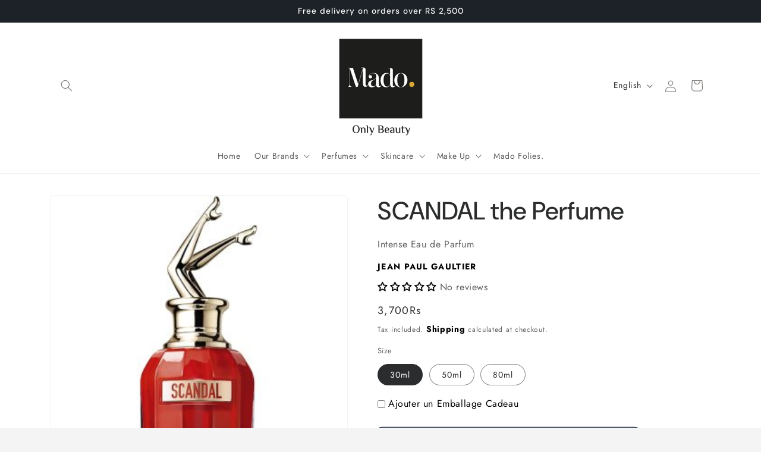

--- FILE ---
content_type: text/html; charset=utf-8
request_url: https://mado.mu/en/products/scandal-le-parfum
body_size: 47582
content:
<!doctype html>
<html class="js" lang="en">
  <head>
    <meta charset="utf-8">
    <meta http-equiv="X-UA-Compatible" content="IE=edge">
    <meta name="viewport" content="width=device-width,initial-scale=1">
    <meta name="theme-color" content="">
    <link rel="canonical" href="https://mado.mu/en/products/scandal-le-parfum"><link rel="icon" type="image/png" href="//mado.mu/cdn/shop/files/Mado_logo-02.png?crop=center&height=32&v=1753789174&width=32"><link rel="preconnect" href="https://fonts.shopifycdn.com" crossorigin><title>
      SCANDAL the Perfume
 &ndash; MADO Parfums &amp; Co ltd</title>

    
      <meta name="description" content="Forget conventions! Legs out, this intense eau de parfum lets you do anything. Does Scandal Le Parfum have no limits? A sultry red bottle. Stunning legs. An insane floral amber. What an outrage! It&#39;s too much! Discover the essential floral amber fragrance for women, Scandal Le Parfum, by Jean Paul Gaultier. Forget conv">
    

    

<meta property="og:site_name" content="MADO Parfums &amp; Co ltd">
<meta property="og:url" content="https://mado.mu/en/products/scandal-le-parfum">
<meta property="og:title" content="SCANDAL the Perfume">
<meta property="og:type" content="product">
<meta property="og:description" content="Forget conventions! Legs out, this intense eau de parfum lets you do anything. Does Scandal Le Parfum have no limits? A sultry red bottle. Stunning legs. An insane floral amber. What an outrage! It&#39;s too much! Discover the essential floral amber fragrance for women, Scandal Le Parfum, by Jean Paul Gaultier. Forget conv"><meta property="og:image" content="http://mado.mu/cdn/shop/products/scandal-le-parfum-eau-de-parfum-50-ml.jpg?v=1673333850">
  <meta property="og:image:secure_url" content="https://mado.mu/cdn/shop/products/scandal-le-parfum-eau-de-parfum-50-ml.jpg?v=1673333850">
  <meta property="og:image:width" content="328">
  <meta property="og:image:height" content="328"><meta property="og:price:amount" content="3,700">
  <meta property="og:price:currency" content="MUR"><meta name="twitter:card" content="summary_large_image">
<meta name="twitter:title" content="SCANDAL the Perfume">
<meta name="twitter:description" content="Forget conventions! Legs out, this intense eau de parfum lets you do anything. Does Scandal Le Parfum have no limits? A sultry red bottle. Stunning legs. An insane floral amber. What an outrage! It&#39;s too much! Discover the essential floral amber fragrance for women, Scandal Le Parfum, by Jean Paul Gaultier. Forget conv">


    <script src="//mado.mu/cdn/shop/t/19/assets/constants.js?v=58251544750838685771717395006" defer="defer"></script>
    <script src="//mado.mu/cdn/shop/t/19/assets/pubsub.js?v=158357773527763999511717395007" defer="defer"></script>
    <script src="//mado.mu/cdn/shop/t/19/assets/global.js?v=136628361274817707361717395006" defer="defer"></script><script src="//mado.mu/cdn/shop/t/19/assets/animations.js?v=88693664871331136111717395006" defer="defer"></script><script>window.performance && window.performance.mark && window.performance.mark('shopify.content_for_header.start');</script><meta name="facebook-domain-verification" content="hg6oxhk0apmubgpxkpned7eduy6qc8">
<meta name="facebook-domain-verification" content="h8jbgojumm8wzwqn4kjuijy7jebdzj">
<meta name="facebook-domain-verification" content="mq0gm4emg0j4kjax88v62krfnr2ujl">
<meta name="facebook-domain-verification" content="iqhkz7sei9297v246sz5y51rd5vi1i">
<meta id="shopify-digital-wallet" name="shopify-digital-wallet" content="/53099331752/digital_wallets/dialog">
<link rel="alternate" hreflang="x-default" href="https://mado.mu/products/scandal-le-parfum">
<link rel="alternate" hreflang="fr" href="https://mado.mu/products/scandal-le-parfum">
<link rel="alternate" hreflang="en" href="https://mado.mu/en/products/scandal-le-parfum">
<link rel="alternate" type="application/json+oembed" href="https://mado.mu/en/products/scandal-le-parfum.oembed">
<script async="async" src="/checkouts/internal/preloads.js?locale=en-MU"></script>
<script id="shopify-features" type="application/json">{"accessToken":"6cbf98d0741c8aa0b57a7b1d344e8fc3","betas":["rich-media-storefront-analytics"],"domain":"mado.mu","predictiveSearch":true,"shopId":53099331752,"locale":"en"}</script>
<script>var Shopify = Shopify || {};
Shopify.shop = "mado-mauritius.myshopify.com";
Shopify.locale = "en";
Shopify.currency = {"active":"MUR","rate":"1.0"};
Shopify.country = "MU";
Shopify.theme = {"name":"Trade","id":141782548702,"schema_name":"Trade","schema_version":"14.0.0","theme_store_id":2699,"role":"main"};
Shopify.theme.handle = "null";
Shopify.theme.style = {"id":null,"handle":null};
Shopify.cdnHost = "mado.mu/cdn";
Shopify.routes = Shopify.routes || {};
Shopify.routes.root = "/en/";</script>
<script type="module">!function(o){(o.Shopify=o.Shopify||{}).modules=!0}(window);</script>
<script>!function(o){function n(){var o=[];function n(){o.push(Array.prototype.slice.apply(arguments))}return n.q=o,n}var t=o.Shopify=o.Shopify||{};t.loadFeatures=n(),t.autoloadFeatures=n()}(window);</script>
<script id="shop-js-analytics" type="application/json">{"pageType":"product"}</script>
<script defer="defer" async type="module" src="//mado.mu/cdn/shopifycloud/shop-js/modules/v2/client.init-shop-cart-sync_BdyHc3Nr.en.esm.js"></script>
<script defer="defer" async type="module" src="//mado.mu/cdn/shopifycloud/shop-js/modules/v2/chunk.common_Daul8nwZ.esm.js"></script>
<script type="module">
  await import("//mado.mu/cdn/shopifycloud/shop-js/modules/v2/client.init-shop-cart-sync_BdyHc3Nr.en.esm.js");
await import("//mado.mu/cdn/shopifycloud/shop-js/modules/v2/chunk.common_Daul8nwZ.esm.js");

  window.Shopify.SignInWithShop?.initShopCartSync?.({"fedCMEnabled":true,"windoidEnabled":true});

</script>
<script>(function() {
  var isLoaded = false;
  function asyncLoad() {
    if (isLoaded) return;
    isLoaded = true;
    var urls = ["https:\/\/countdown.conversionbear.com\/script?app=countdown\u0026shop=mado-mauritius.myshopify.com","\/\/www.powr.io\/powr.js?powr-token=mado-mauritius.myshopify.com\u0026external-type=shopify\u0026shop=mado-mauritius.myshopify.com","https:\/\/cdn-bundler.nice-team.net\/app\/js\/bundler.js?shop=mado-mauritius.myshopify.com","https:\/\/cdn.assortion.com\/app.js?shop=mado-mauritius.myshopify.com","https:\/\/sales-pop.carecart.io\/lib\/salesnotifier.js?shop=mado-mauritius.myshopify.com","https:\/\/cdn.s3.pop-convert.com\/pcjs.production.min.js?unique_id=mado-mauritius.myshopify.com\u0026shop=mado-mauritius.myshopify.com","https:\/\/script.pop-convert.com\/new-micro\/production.pc.min.js?unique_id=mado-mauritius.myshopify.com\u0026shop=mado-mauritius.myshopify.com"];
    for (var i = 0; i < urls.length; i++) {
      var s = document.createElement('script');
      s.type = 'text/javascript';
      s.async = true;
      s.src = urls[i];
      var x = document.getElementsByTagName('script')[0];
      x.parentNode.insertBefore(s, x);
    }
  };
  if(window.attachEvent) {
    window.attachEvent('onload', asyncLoad);
  } else {
    window.addEventListener('load', asyncLoad, false);
  }
})();</script>
<script id="__st">var __st={"a":53099331752,"offset":14400,"reqid":"bb388d9d-b13c-446d-97c2-140fad177d2a-1768954058","pageurl":"mado.mu\/en\/products\/scandal-le-parfum","u":"3814b1a9e87d","p":"product","rtyp":"product","rid":7925193867486};</script>
<script>window.ShopifyPaypalV4VisibilityTracking = true;</script>
<script id="captcha-bootstrap">!function(){'use strict';const t='contact',e='account',n='new_comment',o=[[t,t],['blogs',n],['comments',n],[t,'customer']],c=[[e,'customer_login'],[e,'guest_login'],[e,'recover_customer_password'],[e,'create_customer']],r=t=>t.map((([t,e])=>`form[action*='/${t}']:not([data-nocaptcha='true']) input[name='form_type'][value='${e}']`)).join(','),a=t=>()=>t?[...document.querySelectorAll(t)].map((t=>t.form)):[];function s(){const t=[...o],e=r(t);return a(e)}const i='password',u='form_key',d=['recaptcha-v3-token','g-recaptcha-response','h-captcha-response',i],f=()=>{try{return window.sessionStorage}catch{return}},m='__shopify_v',_=t=>t.elements[u];function p(t,e,n=!1){try{const o=window.sessionStorage,c=JSON.parse(o.getItem(e)),{data:r}=function(t){const{data:e,action:n}=t;return t[m]||n?{data:e,action:n}:{data:t,action:n}}(c);for(const[e,n]of Object.entries(r))t.elements[e]&&(t.elements[e].value=n);n&&o.removeItem(e)}catch(o){console.error('form repopulation failed',{error:o})}}const l='form_type',E='cptcha';function T(t){t.dataset[E]=!0}const w=window,h=w.document,L='Shopify',v='ce_forms',y='captcha';let A=!1;((t,e)=>{const n=(g='f06e6c50-85a8-45c8-87d0-21a2b65856fe',I='https://cdn.shopify.com/shopifycloud/storefront-forms-hcaptcha/ce_storefront_forms_captcha_hcaptcha.v1.5.2.iife.js',D={infoText:'Protected by hCaptcha',privacyText:'Privacy',termsText:'Terms'},(t,e,n)=>{const o=w[L][v],c=o.bindForm;if(c)return c(t,g,e,D).then(n);var r;o.q.push([[t,g,e,D],n]),r=I,A||(h.body.append(Object.assign(h.createElement('script'),{id:'captcha-provider',async:!0,src:r})),A=!0)});var g,I,D;w[L]=w[L]||{},w[L][v]=w[L][v]||{},w[L][v].q=[],w[L][y]=w[L][y]||{},w[L][y].protect=function(t,e){n(t,void 0,e),T(t)},Object.freeze(w[L][y]),function(t,e,n,w,h,L){const[v,y,A,g]=function(t,e,n){const i=e?o:[],u=t?c:[],d=[...i,...u],f=r(d),m=r(i),_=r(d.filter((([t,e])=>n.includes(e))));return[a(f),a(m),a(_),s()]}(w,h,L),I=t=>{const e=t.target;return e instanceof HTMLFormElement?e:e&&e.form},D=t=>v().includes(t);t.addEventListener('submit',(t=>{const e=I(t);if(!e)return;const n=D(e)&&!e.dataset.hcaptchaBound&&!e.dataset.recaptchaBound,o=_(e),c=g().includes(e)&&(!o||!o.value);(n||c)&&t.preventDefault(),c&&!n&&(function(t){try{if(!f())return;!function(t){const e=f();if(!e)return;const n=_(t);if(!n)return;const o=n.value;o&&e.removeItem(o)}(t);const e=Array.from(Array(32),(()=>Math.random().toString(36)[2])).join('');!function(t,e){_(t)||t.append(Object.assign(document.createElement('input'),{type:'hidden',name:u})),t.elements[u].value=e}(t,e),function(t,e){const n=f();if(!n)return;const o=[...t.querySelectorAll(`input[type='${i}']`)].map((({name:t})=>t)),c=[...d,...o],r={};for(const[a,s]of new FormData(t).entries())c.includes(a)||(r[a]=s);n.setItem(e,JSON.stringify({[m]:1,action:t.action,data:r}))}(t,e)}catch(e){console.error('failed to persist form',e)}}(e),e.submit())}));const S=(t,e)=>{t&&!t.dataset[E]&&(n(t,e.some((e=>e===t))),T(t))};for(const o of['focusin','change'])t.addEventListener(o,(t=>{const e=I(t);D(e)&&S(e,y())}));const B=e.get('form_key'),M=e.get(l),P=B&&M;t.addEventListener('DOMContentLoaded',(()=>{const t=y();if(P)for(const e of t)e.elements[l].value===M&&p(e,B);[...new Set([...A(),...v().filter((t=>'true'===t.dataset.shopifyCaptcha))])].forEach((e=>S(e,t)))}))}(h,new URLSearchParams(w.location.search),n,t,e,['guest_login'])})(!0,!0)}();</script>
<script integrity="sha256-4kQ18oKyAcykRKYeNunJcIwy7WH5gtpwJnB7kiuLZ1E=" data-source-attribution="shopify.loadfeatures" defer="defer" src="//mado.mu/cdn/shopifycloud/storefront/assets/storefront/load_feature-a0a9edcb.js" crossorigin="anonymous"></script>
<script data-source-attribution="shopify.dynamic_checkout.dynamic.init">var Shopify=Shopify||{};Shopify.PaymentButton=Shopify.PaymentButton||{isStorefrontPortableWallets:!0,init:function(){window.Shopify.PaymentButton.init=function(){};var t=document.createElement("script");t.src="https://mado.mu/cdn/shopifycloud/portable-wallets/latest/portable-wallets.en.js",t.type="module",document.head.appendChild(t)}};
</script>
<script data-source-attribution="shopify.dynamic_checkout.buyer_consent">
  function portableWalletsHideBuyerConsent(e){var t=document.getElementById("shopify-buyer-consent"),n=document.getElementById("shopify-subscription-policy-button");t&&n&&(t.classList.add("hidden"),t.setAttribute("aria-hidden","true"),n.removeEventListener("click",e))}function portableWalletsShowBuyerConsent(e){var t=document.getElementById("shopify-buyer-consent"),n=document.getElementById("shopify-subscription-policy-button");t&&n&&(t.classList.remove("hidden"),t.removeAttribute("aria-hidden"),n.addEventListener("click",e))}window.Shopify?.PaymentButton&&(window.Shopify.PaymentButton.hideBuyerConsent=portableWalletsHideBuyerConsent,window.Shopify.PaymentButton.showBuyerConsent=portableWalletsShowBuyerConsent);
</script>
<script>
  function portableWalletsCleanup(e){e&&e.src&&console.error("Failed to load portable wallets script "+e.src);var t=document.querySelectorAll("shopify-accelerated-checkout .shopify-payment-button__skeleton, shopify-accelerated-checkout-cart .wallet-cart-button__skeleton"),e=document.getElementById("shopify-buyer-consent");for(let e=0;e<t.length;e++)t[e].remove();e&&e.remove()}function portableWalletsNotLoadedAsModule(e){e instanceof ErrorEvent&&"string"==typeof e.message&&e.message.includes("import.meta")&&"string"==typeof e.filename&&e.filename.includes("portable-wallets")&&(window.removeEventListener("error",portableWalletsNotLoadedAsModule),window.Shopify.PaymentButton.failedToLoad=e,"loading"===document.readyState?document.addEventListener("DOMContentLoaded",window.Shopify.PaymentButton.init):window.Shopify.PaymentButton.init())}window.addEventListener("error",portableWalletsNotLoadedAsModule);
</script>

<script type="module" src="https://mado.mu/cdn/shopifycloud/portable-wallets/latest/portable-wallets.en.js" onError="portableWalletsCleanup(this)" crossorigin="anonymous"></script>
<script nomodule>
  document.addEventListener("DOMContentLoaded", portableWalletsCleanup);
</script>

<link id="shopify-accelerated-checkout-styles" rel="stylesheet" media="screen" href="https://mado.mu/cdn/shopifycloud/portable-wallets/latest/accelerated-checkout-backwards-compat.css" crossorigin="anonymous">
<style id="shopify-accelerated-checkout-cart">
        #shopify-buyer-consent {
  margin-top: 1em;
  display: inline-block;
  width: 100%;
}

#shopify-buyer-consent.hidden {
  display: none;
}

#shopify-subscription-policy-button {
  background: none;
  border: none;
  padding: 0;
  text-decoration: underline;
  font-size: inherit;
  cursor: pointer;
}

#shopify-subscription-policy-button::before {
  box-shadow: none;
}

      </style>
<script id="sections-script" data-sections="header" defer="defer" src="//mado.mu/cdn/shop/t/19/compiled_assets/scripts.js?v=3863"></script>
<script>window.performance && window.performance.mark && window.performance.mark('shopify.content_for_header.end');</script>


    <style data-shopify>
      @font-face {
  font-family: Jost;
  font-weight: 400;
  font-style: normal;
  font-display: swap;
  src: url("//mado.mu/cdn/fonts/jost/jost_n4.d47a1b6347ce4a4c9f437608011273009d91f2b7.woff2") format("woff2"),
       url("//mado.mu/cdn/fonts/jost/jost_n4.791c46290e672b3f85c3d1c651ef2efa3819eadd.woff") format("woff");
}

      @font-face {
  font-family: Jost;
  font-weight: 700;
  font-style: normal;
  font-display: swap;
  src: url("//mado.mu/cdn/fonts/jost/jost_n7.921dc18c13fa0b0c94c5e2517ffe06139c3615a3.woff2") format("woff2"),
       url("//mado.mu/cdn/fonts/jost/jost_n7.cbfc16c98c1e195f46c536e775e4e959c5f2f22b.woff") format("woff");
}

      @font-face {
  font-family: Jost;
  font-weight: 400;
  font-style: italic;
  font-display: swap;
  src: url("//mado.mu/cdn/fonts/jost/jost_i4.b690098389649750ada222b9763d55796c5283a5.woff2") format("woff2"),
       url("//mado.mu/cdn/fonts/jost/jost_i4.fd766415a47e50b9e391ae7ec04e2ae25e7e28b0.woff") format("woff");
}

      @font-face {
  font-family: Jost;
  font-weight: 700;
  font-style: italic;
  font-display: swap;
  src: url("//mado.mu/cdn/fonts/jost/jost_i7.d8201b854e41e19d7ed9b1a31fe4fe71deea6d3f.woff2") format("woff2"),
       url("//mado.mu/cdn/fonts/jost/jost_i7.eae515c34e26b6c853efddc3fc0c552e0de63757.woff") format("woff");
}

      @font-face {
  font-family: "DM Sans";
  font-weight: 500;
  font-style: normal;
  font-display: swap;
  src: url("//mado.mu/cdn/fonts/dm_sans/dmsans_n5.8a0f1984c77eb7186ceb87c4da2173ff65eb012e.woff2") format("woff2"),
       url("//mado.mu/cdn/fonts/dm_sans/dmsans_n5.9ad2e755a89e15b3d6c53259daad5fc9609888e6.woff") format("woff");
}


      
        :root,
        .color-scheme-1 {
          --color-background: 244,244,244;
        
          --gradient-background: #f4f4f4;
        

        

        --color-foreground: 43,44,45;
        --color-background-contrast: 180,180,180;
        --color-shadow: 0,17,40;
        --color-button: 224,167,60;
        --color-button-text: 38,38,38;
        --color-secondary-button: 244,244,244;
        --color-secondary-button-text: 0,17,40;
        --color-link: 0,17,40;
        --color-badge-foreground: 43,44,45;
        --color-badge-background: 244,244,244;
        --color-badge-border: 43,44,45;
        --payment-terms-background-color: rgb(244 244 244);
      }
      
        
        .color-scheme-2 {
          --color-background: 253,253,253;
        
          --gradient-background: #fdfdfd;
        

        

        --color-foreground: 38,38,38;
        --color-background-contrast: 189,189,189;
        --color-shadow: 0,17,40;
        --color-button: 177,173,170;
        --color-button-text: 43,44,45;
        --color-secondary-button: 253,253,253;
        --color-secondary-button-text: 121,117,114;
        --color-link: 121,117,114;
        --color-badge-foreground: 38,38,38;
        --color-badge-background: 253,253,253;
        --color-badge-border: 38,38,38;
        --payment-terms-background-color: rgb(253 253 253);
      }
      
        
        .color-scheme-3 {
          --color-background: 177,173,170;
        
          --gradient-background: #b1adaa;
        

        

        --color-foreground: 38,38,38;
        --color-background-contrast: 114,109,105;
        --color-shadow: 0,17,40;
        --color-button: 253,253,253;
        --color-button-text: 38,38,38;
        --color-secondary-button: 177,173,170;
        --color-secondary-button-text: 84,72,60;
        --color-link: 84,72,60;
        --color-badge-foreground: 38,38,38;
        --color-badge-background: 177,173,170;
        --color-badge-border: 38,38,38;
        --payment-terms-background-color: rgb(177 173 170);
      }
      
        
        .color-scheme-4 {
          --color-background: 28,34,40;
        
          --gradient-background: #1c2228;
        

        

        --color-foreground: 255,255,255;
        --color-background-contrast: 39,47,55;
        --color-shadow: 0,17,40;
        --color-button: 255,255,255;
        --color-button-text: 0,17,40;
        --color-secondary-button: 28,34,40;
        --color-secondary-button-text: 255,255,255;
        --color-link: 255,255,255;
        --color-badge-foreground: 255,255,255;
        --color-badge-background: 28,34,40;
        --color-badge-border: 255,255,255;
        --payment-terms-background-color: rgb(28 34 40);
      }
      
        
        .color-scheme-5 {
          --color-background: 224,167,60;
        
          --gradient-background: #e0a73c;
        

        

        --color-foreground: 43,44,45;
        --color-background-contrast: 135,96,21;
        --color-shadow: 0,17,40;
        --color-button: 183,172,162;
        --color-button-text: 38,38,38;
        --color-secondary-button: 224,167,60;
        --color-secondary-button-text: 255,255,255;
        --color-link: 255,255,255;
        --color-badge-foreground: 43,44,45;
        --color-badge-background: 224,167,60;
        --color-badge-border: 43,44,45;
        --payment-terms-background-color: rgb(224 167 60);
      }
      
        
        .color-scheme-cf43bd70-9c62-438c-9b90-538095411051 {
          --color-background: 255,255,255;
        
          --gradient-background: #ffffff;
        

        

        --color-foreground: 43,44,45;
        --color-background-contrast: 191,191,191;
        --color-shadow: 0,17,40;
        --color-button: 43,44,45;
        --color-button-text: 253,253,253;
        --color-secondary-button: 255,255,255;
        --color-secondary-button-text: 0,17,40;
        --color-link: 0,17,40;
        --color-badge-foreground: 43,44,45;
        --color-badge-background: 255,255,255;
        --color-badge-border: 43,44,45;
        --payment-terms-background-color: rgb(255 255 255);
      }
      

      body, .color-scheme-1, .color-scheme-2, .color-scheme-3, .color-scheme-4, .color-scheme-5, .color-scheme-cf43bd70-9c62-438c-9b90-538095411051 {
        color: rgba(var(--color-foreground), 0.75);
        background-color: rgb(var(--color-background));
      }

      :root {
        --font-body-family: Jost, sans-serif;
        --font-body-style: normal;
        --font-body-weight: 400;
        --font-body-weight-bold: 700;

        --font-heading-family: "DM Sans", sans-serif;
        --font-heading-style: normal;
        --font-heading-weight: 500;

        --font-body-scale: 1.0;
        --font-heading-scale: 1.05;

        --media-padding: px;
        --media-border-opacity: 0.05;
        --media-border-width: 1px;
        --media-radius: 8px;
        --media-shadow-opacity: 0.0;
        --media-shadow-horizontal-offset: 0px;
        --media-shadow-vertical-offset: 4px;
        --media-shadow-blur-radius: 5px;
        --media-shadow-visible: 0;

        --page-width: 120rem;
        --page-width-margin: 0rem;

        --product-card-image-padding: 1.0rem;
        --product-card-corner-radius: 0.8rem;
        --product-card-text-alignment: center;
        --product-card-border-width: 0.0rem;
        --product-card-border-opacity: 0.1;
        --product-card-shadow-opacity: 0.1;
        --product-card-shadow-visible: 1;
        --product-card-shadow-horizontal-offset: 0.0rem;
        --product-card-shadow-vertical-offset: 0.0rem;
        --product-card-shadow-blur-radius: 0.5rem;

        --collection-card-image-padding: 0.0rem;
        --collection-card-corner-radius: 0.8rem;
        --collection-card-text-alignment: center;
        --collection-card-border-width: 0.0rem;
        --collection-card-border-opacity: 0.1;
        --collection-card-shadow-opacity: 0.0;
        --collection-card-shadow-visible: 0;
        --collection-card-shadow-horizontal-offset: 0.0rem;
        --collection-card-shadow-vertical-offset: 0.4rem;
        --collection-card-shadow-blur-radius: 0.5rem;

        --blog-card-image-padding: 0.0rem;
        --blog-card-corner-radius: 0.8rem;
        --blog-card-text-alignment: left;
        --blog-card-border-width: 0.0rem;
        --blog-card-border-opacity: 0.1;
        --blog-card-shadow-opacity: 0.0;
        --blog-card-shadow-visible: 0;
        --blog-card-shadow-horizontal-offset: 0.0rem;
        --blog-card-shadow-vertical-offset: 0.4rem;
        --blog-card-shadow-blur-radius: 0.5rem;

        --badge-corner-radius: 4.0rem;

        --popup-border-width: 1px;
        --popup-border-opacity: 0.1;
        --popup-corner-radius: 8px;
        --popup-shadow-opacity: 0.05;
        --popup-shadow-horizontal-offset: 0px;
        --popup-shadow-vertical-offset: 4px;
        --popup-shadow-blur-radius: 5px;

        --drawer-border-width: 1px;
        --drawer-border-opacity: 0.1;
        --drawer-shadow-opacity: 0.0;
        --drawer-shadow-horizontal-offset: 0px;
        --drawer-shadow-vertical-offset: 4px;
        --drawer-shadow-blur-radius: 5px;

        --spacing-sections-desktop: 0px;
        --spacing-sections-mobile: 0px;

        --grid-desktop-vertical-spacing: 8px;
        --grid-desktop-horizontal-spacing: 12px;
        --grid-mobile-vertical-spacing: 4px;
        --grid-mobile-horizontal-spacing: 6px;

        --text-boxes-border-opacity: 0.1;
        --text-boxes-border-width: 0px;
        --text-boxes-radius: 8px;
        --text-boxes-shadow-opacity: 0.0;
        --text-boxes-shadow-visible: 0;
        --text-boxes-shadow-horizontal-offset: 0px;
        --text-boxes-shadow-vertical-offset: 4px;
        --text-boxes-shadow-blur-radius: 5px;

        --buttons-radius: 6px;
        --buttons-radius-outset: 7px;
        --buttons-border-width: 1px;
        --buttons-border-opacity: 1.0;
        --buttons-shadow-opacity: 0.0;
        --buttons-shadow-visible: 0;
        --buttons-shadow-horizontal-offset: 0px;
        --buttons-shadow-vertical-offset: 4px;
        --buttons-shadow-blur-radius: 5px;
        --buttons-border-offset: 0.3px;

        --inputs-radius: 6px;
        --inputs-border-width: 1px;
        --inputs-border-opacity: 0.55;
        --inputs-shadow-opacity: 0.0;
        --inputs-shadow-horizontal-offset: 0px;
        --inputs-margin-offset: 0px;
        --inputs-shadow-vertical-offset: 4px;
        --inputs-shadow-blur-radius: 5px;
        --inputs-radius-outset: 7px;

        --variant-pills-radius: 40px;
        --variant-pills-border-width: 1px;
        --variant-pills-border-opacity: 0.55;
        --variant-pills-shadow-opacity: 0.0;
        --variant-pills-shadow-horizontal-offset: 0px;
        --variant-pills-shadow-vertical-offset: 4px;
        --variant-pills-shadow-blur-radius: 5px;
      }

      *,
      *::before,
      *::after {
        box-sizing: inherit;
      }

      html {
        box-sizing: border-box;
        font-size: calc(var(--font-body-scale) * 62.5%);
        height: 100%;
      }

      body {
        display: grid;
        grid-template-rows: auto auto 1fr auto;
        grid-template-columns: 100%;
        min-height: 100%;
        margin: 0;
        font-size: 1.5rem;
        letter-spacing: 0.06rem;
        line-height: calc(1 + 0.8 / var(--font-body-scale));
        font-family: var(--font-body-family);
        font-style: var(--font-body-style);
        font-weight: var(--font-body-weight);
      }

      @media screen and (min-width: 750px) {
        body {
          font-size: 1.6rem;
        }
      }
    </style>

    <link href="//mado.mu/cdn/shop/t/19/assets/base.css?v=98086619361759905021742821360" rel="stylesheet" type="text/css" media="all" />

      <link rel="preload" as="font" href="//mado.mu/cdn/fonts/jost/jost_n4.d47a1b6347ce4a4c9f437608011273009d91f2b7.woff2" type="font/woff2" crossorigin>
      

      <link rel="preload" as="font" href="//mado.mu/cdn/fonts/dm_sans/dmsans_n5.8a0f1984c77eb7186ceb87c4da2173ff65eb012e.woff2" type="font/woff2" crossorigin>
      
<link href="//mado.mu/cdn/shop/t/19/assets/component-localization-form.css?v=120620094879297847921717395006" rel="stylesheet" type="text/css" media="all" />
      <script src="//mado.mu/cdn/shop/t/19/assets/localization-form.js?v=169565320306168926741717395006" defer="defer"></script><link
        rel="stylesheet"
        href="//mado.mu/cdn/shop/t/19/assets/component-predictive-search.css?v=118923337488134913561717395006"
        media="print"
        onload="this.media='all'"
      ><script>
      if (Shopify.designMode) {
        document.documentElement.classList.add('shopify-design-mode');
      }
    </script>
  <!-- BEGIN app block: shopify://apps/discount-aio-autoketing-code/blocks/app-embed/e4d716be-84c3-4b5c-9c5e-e3723ce0a9c3 -->
<!-- END app block --><!-- BEGIN app block: shopify://apps/judge-me-reviews/blocks/judgeme_core/61ccd3b1-a9f2-4160-9fe9-4fec8413e5d8 --><!-- Start of Judge.me Core -->






<link rel="dns-prefetch" href="https://cdnwidget.judge.me">
<link rel="dns-prefetch" href="https://cdn.judge.me">
<link rel="dns-prefetch" href="https://cdn1.judge.me">
<link rel="dns-prefetch" href="https://api.judge.me">

<script data-cfasync='false' class='jdgm-settings-script'>window.jdgmSettings={"pagination":5,"disable_web_reviews":false,"badge_no_review_text":"No reviews","badge_n_reviews_text":"{{ n }} review/reviews","hide_badge_preview_if_no_reviews":false,"badge_hide_text":false,"enforce_center_preview_badge":false,"widget_title":"Customer Reviews","widget_open_form_text":"Write a review","widget_close_form_text":"Cancel review","widget_refresh_page_text":"Refresh page","widget_summary_text":"Based on {{ number_of_reviews }} review/reviews","widget_no_review_text":"Be the first to write a review","widget_name_field_text":"Display name","widget_verified_name_field_text":"Verified Name (public)","widget_name_placeholder_text":"Display name","widget_required_field_error_text":"This field is required.","widget_email_field_text":"Email address","widget_verified_email_field_text":"Verified Email (private, can not be edited)","widget_email_placeholder_text":"Your email address","widget_email_field_error_text":"Please enter a valid email address.","widget_rating_field_text":"Rating","widget_review_title_field_text":"Review Title","widget_review_title_placeholder_text":"Give your review a title","widget_review_body_field_text":"Review content","widget_review_body_placeholder_text":"Start writing here...","widget_pictures_field_text":"Picture/Video (optional)","widget_submit_review_text":"Submit Review","widget_submit_verified_review_text":"Submit Verified Review","widget_submit_success_msg_with_auto_publish":"Thank you! Please refresh the page in a few moments to see your review. You can remove or edit your review by logging into \u003ca href='https://judge.me/login' target='_blank' rel='nofollow noopener'\u003eJudge.me\u003c/a\u003e","widget_submit_success_msg_no_auto_publish":"Thank you! Your review will be published as soon as it is approved by the shop admin. You can remove or edit your review by logging into \u003ca href='https://judge.me/login' target='_blank' rel='nofollow noopener'\u003eJudge.me\u003c/a\u003e","widget_show_default_reviews_out_of_total_text":"Showing {{ n_reviews_shown }} out of {{ n_reviews }} reviews.","widget_show_all_link_text":"Show all","widget_show_less_link_text":"Show less","widget_author_said_text":"{{ reviewer_name }} said:","widget_days_text":"{{ n }} days ago","widget_weeks_text":"{{ n }} week/weeks ago","widget_months_text":"{{ n }} month/months ago","widget_years_text":"{{ n }} year/years ago","widget_yesterday_text":"Yesterday","widget_today_text":"Today","widget_replied_text":"\u003e\u003e {{ shop_name }} replied:","widget_read_more_text":"Read more","widget_reviewer_name_as_initial":"","widget_rating_filter_color":"#fbcd0a","widget_rating_filter_see_all_text":"See all reviews","widget_sorting_most_recent_text":"Most Recent","widget_sorting_highest_rating_text":"Highest Rating","widget_sorting_lowest_rating_text":"Lowest Rating","widget_sorting_with_pictures_text":"Only Pictures","widget_sorting_most_helpful_text":"Most Helpful","widget_open_question_form_text":"Ask a question","widget_reviews_subtab_text":"Reviews","widget_questions_subtab_text":"Questions","widget_question_label_text":"Question","widget_answer_label_text":"Answer","widget_question_placeholder_text":"Write your question here","widget_submit_question_text":"Submit Question","widget_question_submit_success_text":"Thank you for your question! We will notify you once it gets answered.","verified_badge_text":"Verified","verified_badge_bg_color":"","verified_badge_text_color":"","verified_badge_placement":"left-of-reviewer-name","widget_review_max_height":"","widget_hide_border":false,"widget_social_share":false,"widget_thumb":false,"widget_review_location_show":false,"widget_location_format":"","all_reviews_include_out_of_store_products":true,"all_reviews_out_of_store_text":"(out of store)","all_reviews_pagination":100,"all_reviews_product_name_prefix_text":"about","enable_review_pictures":true,"enable_question_anwser":false,"widget_theme":"default","review_date_format":"dd/mm/yy","default_sort_method":"most-recent","widget_product_reviews_subtab_text":"Product Reviews","widget_shop_reviews_subtab_text":"Shop Reviews","widget_other_products_reviews_text":"Reviews for other products","widget_store_reviews_subtab_text":"Store reviews","widget_no_store_reviews_text":"This store hasn't received any reviews yet","widget_web_restriction_product_reviews_text":"This product hasn't received any reviews yet","widget_no_items_text":"No items found","widget_show_more_text":"Show more","widget_write_a_store_review_text":"Write a Store Review","widget_other_languages_heading":"Reviews in Other Languages","widget_translate_review_text":"Translate review to {{ language }}","widget_translating_review_text":"Translating...","widget_show_original_translation_text":"Show original ({{ language }})","widget_translate_review_failed_text":"Review couldn't be translated.","widget_translate_review_retry_text":"Retry","widget_translate_review_try_again_later_text":"Try again later","show_product_url_for_grouped_product":false,"widget_sorting_pictures_first_text":"Pictures First","show_pictures_on_all_rev_page_mobile":false,"show_pictures_on_all_rev_page_desktop":false,"floating_tab_hide_mobile_install_preference":false,"floating_tab_button_name":"★ Reviews","floating_tab_title":"Let customers speak for us","floating_tab_button_color":"","floating_tab_button_background_color":"","floating_tab_url":"","floating_tab_url_enabled":false,"floating_tab_tab_style":"text","all_reviews_text_badge_text":"Customers rate us {{ shop.metafields.judgeme.all_reviews_rating | round: 1 }}/5 based on {{ shop.metafields.judgeme.all_reviews_count }} reviews.","all_reviews_text_badge_text_branded_style":"{{ shop.metafields.judgeme.all_reviews_rating | round: 1 }} out of 5 stars based on {{ shop.metafields.judgeme.all_reviews_count }} reviews","is_all_reviews_text_badge_a_link":false,"show_stars_for_all_reviews_text_badge":false,"all_reviews_text_badge_url":"","all_reviews_text_style":"branded","all_reviews_text_color_style":"judgeme_brand_color","all_reviews_text_color":"#108474","all_reviews_text_show_jm_brand":true,"featured_carousel_show_header":true,"featured_carousel_title":"Let customers speak for us","testimonials_carousel_title":"Customers are saying","videos_carousel_title":"Real customer stories","cards_carousel_title":"Customers are saying","featured_carousel_count_text":"from {{ n }} reviews","featured_carousel_add_link_to_all_reviews_page":false,"featured_carousel_url":"","featured_carousel_show_images":true,"featured_carousel_autoslide_interval":5,"featured_carousel_arrows_on_the_sides":false,"featured_carousel_height":250,"featured_carousel_width":80,"featured_carousel_image_size":0,"featured_carousel_image_height":250,"featured_carousel_arrow_color":"#eeeeee","verified_count_badge_style":"branded","verified_count_badge_orientation":"horizontal","verified_count_badge_color_style":"judgeme_brand_color","verified_count_badge_color":"#108474","is_verified_count_badge_a_link":false,"verified_count_badge_url":"","verified_count_badge_show_jm_brand":true,"widget_rating_preset_default":5,"widget_first_sub_tab":"product-reviews","widget_show_histogram":true,"widget_histogram_use_custom_color":false,"widget_pagination_use_custom_color":false,"widget_star_use_custom_color":false,"widget_verified_badge_use_custom_color":false,"widget_write_review_use_custom_color":false,"picture_reminder_submit_button":"Upload Pictures","enable_review_videos":false,"mute_video_by_default":false,"widget_sorting_videos_first_text":"Videos First","widget_review_pending_text":"Pending","featured_carousel_items_for_large_screen":3,"social_share_options_order":"Facebook,Twitter","remove_microdata_snippet":false,"disable_json_ld":false,"enable_json_ld_products":false,"preview_badge_show_question_text":false,"preview_badge_no_question_text":"No questions","preview_badge_n_question_text":"{{ number_of_questions }} question/questions","qa_badge_show_icon":false,"qa_badge_position":"same-row","remove_judgeme_branding":false,"widget_add_search_bar":false,"widget_search_bar_placeholder":"Search","widget_sorting_verified_only_text":"Verified only","featured_carousel_theme":"default","featured_carousel_show_rating":true,"featured_carousel_show_title":true,"featured_carousel_show_body":true,"featured_carousel_show_date":false,"featured_carousel_show_reviewer":true,"featured_carousel_show_product":false,"featured_carousel_header_background_color":"#108474","featured_carousel_header_text_color":"#ffffff","featured_carousel_name_product_separator":"reviewed","featured_carousel_full_star_background":"#108474","featured_carousel_empty_star_background":"#dadada","featured_carousel_vertical_theme_background":"#f9fafb","featured_carousel_verified_badge_enable":true,"featured_carousel_verified_badge_color":"#108474","featured_carousel_border_style":"round","featured_carousel_review_line_length_limit":3,"featured_carousel_more_reviews_button_text":"Read more reviews","featured_carousel_view_product_button_text":"View product","all_reviews_page_load_reviews_on":"scroll","all_reviews_page_load_more_text":"Load More Reviews","disable_fb_tab_reviews":false,"enable_ajax_cdn_cache":false,"widget_advanced_speed_features":5,"widget_public_name_text":"displayed publicly like","default_reviewer_name":"John Smith","default_reviewer_name_has_non_latin":true,"widget_reviewer_anonymous":"Anonymous","medals_widget_title":"Judge.me Review Medals","medals_widget_background_color":"#f9fafb","medals_widget_position":"footer_all_pages","medals_widget_border_color":"#f9fafb","medals_widget_verified_text_position":"left","medals_widget_use_monochromatic_version":false,"medals_widget_elements_color":"#108474","show_reviewer_avatar":true,"widget_invalid_yt_video_url_error_text":"Not a YouTube video URL","widget_max_length_field_error_text":"Please enter no more than {0} characters.","widget_show_country_flag":false,"widget_show_collected_via_shop_app":true,"widget_verified_by_shop_badge_style":"light","widget_verified_by_shop_text":"Verified by Shop","widget_show_photo_gallery":false,"widget_load_with_code_splitting":true,"widget_ugc_install_preference":false,"widget_ugc_title":"Made by us, Shared by you","widget_ugc_subtitle":"Tag us to see your picture featured in our page","widget_ugc_arrows_color":"#ffffff","widget_ugc_primary_button_text":"Buy Now","widget_ugc_primary_button_background_color":"#108474","widget_ugc_primary_button_text_color":"#ffffff","widget_ugc_primary_button_border_width":"0","widget_ugc_primary_button_border_style":"none","widget_ugc_primary_button_border_color":"#108474","widget_ugc_primary_button_border_radius":"25","widget_ugc_secondary_button_text":"Load More","widget_ugc_secondary_button_background_color":"#ffffff","widget_ugc_secondary_button_text_color":"#108474","widget_ugc_secondary_button_border_width":"2","widget_ugc_secondary_button_border_style":"solid","widget_ugc_secondary_button_border_color":"#108474","widget_ugc_secondary_button_border_radius":"25","widget_ugc_reviews_button_text":"View Reviews","widget_ugc_reviews_button_background_color":"#ffffff","widget_ugc_reviews_button_text_color":"#108474","widget_ugc_reviews_button_border_width":"2","widget_ugc_reviews_button_border_style":"solid","widget_ugc_reviews_button_border_color":"#108474","widget_ugc_reviews_button_border_radius":"25","widget_ugc_reviews_button_link_to":"judgeme-reviews-page","widget_ugc_show_post_date":true,"widget_ugc_max_width":"800","widget_rating_metafield_value_type":true,"widget_primary_color":"#0B0B0B","widget_enable_secondary_color":false,"widget_secondary_color":"#edf5f5","widget_summary_average_rating_text":"{{ average_rating }} out of 5","widget_media_grid_title":"Customer photos \u0026 videos","widget_media_grid_see_more_text":"See more","widget_round_style":false,"widget_show_product_medals":true,"widget_verified_by_judgeme_text":"Verified by Judge.me","widget_show_store_medals":true,"widget_verified_by_judgeme_text_in_store_medals":"Verified by Judge.me","widget_media_field_exceed_quantity_message":"Sorry, we can only accept {{ max_media }} for one review.","widget_media_field_exceed_limit_message":"{{ file_name }} is too large, please select a {{ media_type }} less than {{ size_limit }}MB.","widget_review_submitted_text":"Review Submitted!","widget_question_submitted_text":"Question Submitted!","widget_close_form_text_question":"Cancel","widget_write_your_answer_here_text":"Write your answer here","widget_enabled_branded_link":true,"widget_show_collected_by_judgeme":true,"widget_reviewer_name_color":"","widget_write_review_text_color":"","widget_write_review_bg_color":"","widget_collected_by_judgeme_text":"collected by Judge.me","widget_pagination_type":"standard","widget_load_more_text":"Load More","widget_load_more_color":"#108474","widget_full_review_text":"Full Review","widget_read_more_reviews_text":"Read More Reviews","widget_read_questions_text":"Read Questions","widget_questions_and_answers_text":"Questions \u0026 Answers","widget_verified_by_text":"Verified by","widget_verified_text":"Verified","widget_number_of_reviews_text":"{{ number_of_reviews }} reviews","widget_back_button_text":"Back","widget_next_button_text":"Next","widget_custom_forms_filter_button":"Filters","custom_forms_style":"horizontal","widget_show_review_information":false,"how_reviews_are_collected":"How reviews are collected?","widget_show_review_keywords":false,"widget_gdpr_statement":"How we use your data: We'll only contact you about the review you left, and only if necessary. By submitting your review, you agree to Judge.me's \u003ca href='https://judge.me/terms' target='_blank' rel='nofollow noopener'\u003eterms\u003c/a\u003e, \u003ca href='https://judge.me/privacy' target='_blank' rel='nofollow noopener'\u003eprivacy\u003c/a\u003e and \u003ca href='https://judge.me/content-policy' target='_blank' rel='nofollow noopener'\u003econtent\u003c/a\u003e policies.","widget_multilingual_sorting_enabled":false,"widget_translate_review_content_enabled":false,"widget_translate_review_content_method":"manual","popup_widget_review_selection":"automatically_with_pictures","popup_widget_round_border_style":true,"popup_widget_show_title":true,"popup_widget_show_body":true,"popup_widget_show_reviewer":false,"popup_widget_show_product":true,"popup_widget_show_pictures":true,"popup_widget_use_review_picture":true,"popup_widget_show_on_home_page":true,"popup_widget_show_on_product_page":true,"popup_widget_show_on_collection_page":true,"popup_widget_show_on_cart_page":true,"popup_widget_position":"bottom_left","popup_widget_first_review_delay":5,"popup_widget_duration":5,"popup_widget_interval":5,"popup_widget_review_count":5,"popup_widget_hide_on_mobile":true,"review_snippet_widget_round_border_style":true,"review_snippet_widget_card_color":"#FFFFFF","review_snippet_widget_slider_arrows_background_color":"#FFFFFF","review_snippet_widget_slider_arrows_color":"#000000","review_snippet_widget_star_color":"#108474","show_product_variant":false,"all_reviews_product_variant_label_text":"Variant: ","widget_show_verified_branding":true,"widget_ai_summary_title":"Customers say","widget_ai_summary_disclaimer":"AI-powered review summary based on recent customer reviews","widget_show_ai_summary":false,"widget_show_ai_summary_bg":false,"widget_show_review_title_input":true,"redirect_reviewers_invited_via_email":"review_widget","request_store_review_after_product_review":false,"request_review_other_products_in_order":false,"review_form_color_scheme":"default","review_form_corner_style":"square","review_form_star_color":{},"review_form_text_color":"#333333","review_form_background_color":"#ffffff","review_form_field_background_color":"#fafafa","review_form_button_color":{},"review_form_button_text_color":"#ffffff","review_form_modal_overlay_color":"#000000","review_content_screen_title_text":"How would you rate this product?","review_content_introduction_text":"We would love it if you would share a bit about your experience.","store_review_form_title_text":"How would you rate this store?","store_review_form_introduction_text":"We would love it if you would share a bit about your experience.","show_review_guidance_text":true,"one_star_review_guidance_text":"Poor","five_star_review_guidance_text":"Great","customer_information_screen_title_text":"About you","customer_information_introduction_text":"Please tell us more about you.","custom_questions_screen_title_text":"Your experience in more detail","custom_questions_introduction_text":"Here are a few questions to help us understand more about your experience.","review_submitted_screen_title_text":"Thanks for your review!","review_submitted_screen_thank_you_text":"We are processing it and it will appear on the store soon.","review_submitted_screen_email_verification_text":"Please confirm your email by clicking the link we just sent you. This helps us keep reviews authentic.","review_submitted_request_store_review_text":"Would you like to share your experience of shopping with us?","review_submitted_review_other_products_text":"Would you like to review these products?","store_review_screen_title_text":"Would you like to share your experience of shopping with us?","store_review_introduction_text":"We value your feedback and use it to improve. Please share any thoughts or suggestions you have.","reviewer_media_screen_title_picture_text":"Share a picture","reviewer_media_introduction_picture_text":"Upload a photo to support your review.","reviewer_media_screen_title_video_text":"Share a video","reviewer_media_introduction_video_text":"Upload a video to support your review.","reviewer_media_screen_title_picture_or_video_text":"Share a picture or video","reviewer_media_introduction_picture_or_video_text":"Upload a photo or video to support your review.","reviewer_media_youtube_url_text":"Paste your Youtube URL here","advanced_settings_next_step_button_text":"Next","advanced_settings_close_review_button_text":"Close","modal_write_review_flow":false,"write_review_flow_required_text":"Required","write_review_flow_privacy_message_text":"We respect your privacy.","write_review_flow_anonymous_text":"Post review as anonymous","write_review_flow_visibility_text":"This won't be visible to other customers.","write_review_flow_multiple_selection_help_text":"Select as many as you like","write_review_flow_single_selection_help_text":"Select one option","write_review_flow_required_field_error_text":"This field is required","write_review_flow_invalid_email_error_text":"Please enter a valid email address","write_review_flow_max_length_error_text":"Max. {{ max_length }} characters.","write_review_flow_media_upload_text":"\u003cb\u003eClick to upload\u003c/b\u003e or drag and drop","write_review_flow_gdpr_statement":"We'll only contact you about your review if necessary. By submitting your review, you agree to our \u003ca href='https://judge.me/terms' target='_blank' rel='nofollow noopener'\u003eterms and conditions\u003c/a\u003e and \u003ca href='https://judge.me/privacy' target='_blank' rel='nofollow noopener'\u003eprivacy policy\u003c/a\u003e.","rating_only_reviews_enabled":false,"show_negative_reviews_help_screen":false,"new_review_flow_help_screen_rating_threshold":3,"negative_review_resolution_screen_title_text":"Tell us more","negative_review_resolution_text":"Your experience matters to us. If there were issues with your purchase, we're here to help. Feel free to reach out to us, we'd love the opportunity to make things right.","negative_review_resolution_button_text":"Contact us","negative_review_resolution_proceed_with_review_text":"Leave a review","negative_review_resolution_subject":"Issue with purchase from {{ shop_name }}.{{ order_name }}","preview_badge_collection_page_install_status":false,"widget_review_custom_css":"","preview_badge_custom_css":"","preview_badge_stars_count":"5-stars","featured_carousel_custom_css":"","floating_tab_custom_css":"","all_reviews_widget_custom_css":"","medals_widget_custom_css":"","verified_badge_custom_css":"","all_reviews_text_custom_css":"","transparency_badges_collected_via_store_invite":false,"transparency_badges_from_another_provider":false,"transparency_badges_collected_from_store_visitor":false,"transparency_badges_collected_by_verified_review_provider":false,"transparency_badges_earned_reward":false,"transparency_badges_collected_via_store_invite_text":"Review collected via store invitation","transparency_badges_from_another_provider_text":"Review collected from another provider","transparency_badges_collected_from_store_visitor_text":"Review collected from a store visitor","transparency_badges_written_in_google_text":"Review written in Google","transparency_badges_written_in_etsy_text":"Review written in Etsy","transparency_badges_written_in_shop_app_text":"Review written in Shop App","transparency_badges_earned_reward_text":"Review earned a reward for future purchase","product_review_widget_per_page":10,"widget_store_review_label_text":"Review about the store","checkout_comment_extension_title_on_product_page":"Customer Comments","checkout_comment_extension_num_latest_comment_show":5,"checkout_comment_extension_format":"name_and_timestamp","checkout_comment_customer_name":"last_initial","checkout_comment_comment_notification":true,"preview_badge_collection_page_install_preference":false,"preview_badge_home_page_install_preference":false,"preview_badge_product_page_install_preference":false,"review_widget_install_preference":"","review_carousel_install_preference":false,"floating_reviews_tab_install_preference":"none","verified_reviews_count_badge_install_preference":false,"all_reviews_text_install_preference":false,"review_widget_best_location":false,"judgeme_medals_install_preference":false,"review_widget_revamp_enabled":false,"review_widget_qna_enabled":false,"review_widget_header_theme":"minimal","review_widget_widget_title_enabled":true,"review_widget_header_text_size":"medium","review_widget_header_text_weight":"regular","review_widget_average_rating_style":"compact","review_widget_bar_chart_enabled":true,"review_widget_bar_chart_type":"numbers","review_widget_bar_chart_style":"standard","review_widget_expanded_media_gallery_enabled":false,"review_widget_reviews_section_theme":"standard","review_widget_image_style":"thumbnails","review_widget_review_image_ratio":"square","review_widget_stars_size":"medium","review_widget_verified_badge":"standard_text","review_widget_review_title_text_size":"medium","review_widget_review_text_size":"medium","review_widget_review_text_length":"medium","review_widget_number_of_columns_desktop":3,"review_widget_carousel_transition_speed":5,"review_widget_custom_questions_answers_display":"always","review_widget_button_text_color":"#FFFFFF","review_widget_text_color":"#000000","review_widget_lighter_text_color":"#7B7B7B","review_widget_corner_styling":"soft","review_widget_review_word_singular":"review","review_widget_review_word_plural":"reviews","review_widget_voting_label":"Helpful?","review_widget_shop_reply_label":"Reply from {{ shop_name }}:","review_widget_filters_title":"Filters","qna_widget_question_word_singular":"Question","qna_widget_question_word_plural":"Questions","qna_widget_answer_reply_label":"Answer from {{ answerer_name }}:","qna_content_screen_title_text":"Ask a question about this product","qna_widget_question_required_field_error_text":"Please enter your question.","qna_widget_flow_gdpr_statement":"We'll only contact you about your question if necessary. By submitting your question, you agree to our \u003ca href='https://judge.me/terms' target='_blank' rel='nofollow noopener'\u003eterms and conditions\u003c/a\u003e and \u003ca href='https://judge.me/privacy' target='_blank' rel='nofollow noopener'\u003eprivacy policy\u003c/a\u003e.","qna_widget_question_submitted_text":"Thanks for your question!","qna_widget_close_form_text_question":"Close","qna_widget_question_submit_success_text":"We’ll notify you by email when your question is answered.","all_reviews_widget_v2025_enabled":false,"all_reviews_widget_v2025_header_theme":"default","all_reviews_widget_v2025_widget_title_enabled":true,"all_reviews_widget_v2025_header_text_size":"medium","all_reviews_widget_v2025_header_text_weight":"regular","all_reviews_widget_v2025_average_rating_style":"compact","all_reviews_widget_v2025_bar_chart_enabled":true,"all_reviews_widget_v2025_bar_chart_type":"numbers","all_reviews_widget_v2025_bar_chart_style":"standard","all_reviews_widget_v2025_expanded_media_gallery_enabled":false,"all_reviews_widget_v2025_show_store_medals":true,"all_reviews_widget_v2025_show_photo_gallery":true,"all_reviews_widget_v2025_show_review_keywords":false,"all_reviews_widget_v2025_show_ai_summary":false,"all_reviews_widget_v2025_show_ai_summary_bg":false,"all_reviews_widget_v2025_add_search_bar":false,"all_reviews_widget_v2025_default_sort_method":"most-recent","all_reviews_widget_v2025_reviews_per_page":10,"all_reviews_widget_v2025_reviews_section_theme":"default","all_reviews_widget_v2025_image_style":"thumbnails","all_reviews_widget_v2025_review_image_ratio":"square","all_reviews_widget_v2025_stars_size":"medium","all_reviews_widget_v2025_verified_badge":"bold_badge","all_reviews_widget_v2025_review_title_text_size":"medium","all_reviews_widget_v2025_review_text_size":"medium","all_reviews_widget_v2025_review_text_length":"medium","all_reviews_widget_v2025_number_of_columns_desktop":3,"all_reviews_widget_v2025_carousel_transition_speed":5,"all_reviews_widget_v2025_custom_questions_answers_display":"always","all_reviews_widget_v2025_show_product_variant":false,"all_reviews_widget_v2025_show_reviewer_avatar":true,"all_reviews_widget_v2025_reviewer_name_as_initial":"","all_reviews_widget_v2025_review_location_show":false,"all_reviews_widget_v2025_location_format":"","all_reviews_widget_v2025_show_country_flag":false,"all_reviews_widget_v2025_verified_by_shop_badge_style":"light","all_reviews_widget_v2025_social_share":false,"all_reviews_widget_v2025_social_share_options_order":"Facebook,Twitter,LinkedIn,Pinterest","all_reviews_widget_v2025_pagination_type":"standard","all_reviews_widget_v2025_button_text_color":"#FFFFFF","all_reviews_widget_v2025_text_color":"#000000","all_reviews_widget_v2025_lighter_text_color":"#7B7B7B","all_reviews_widget_v2025_corner_styling":"soft","all_reviews_widget_v2025_title":"Customer reviews","all_reviews_widget_v2025_ai_summary_title":"Customers say about this store","all_reviews_widget_v2025_no_review_text":"Be the first to write a review","platform":"shopify","branding_url":"https://app.judge.me/reviews","branding_text":"Propulsé par Judge.me","locale":"en","reply_name":"MADO Parfums \u0026 Co ltd","widget_version":"3.0","footer":true,"autopublish":true,"review_dates":true,"enable_custom_form":false,"shop_locale":"fr","enable_multi_locales_translations":true,"show_review_title_input":true,"review_verification_email_status":"always","can_be_branded":true,"reply_name_text":"MADO Parfums \u0026 Co ltd"};</script> <style class='jdgm-settings-style'>.jdgm-xx{left:0}:root{--jdgm-primary-color: #0B0B0B;--jdgm-secondary-color: rgba(11,11,11,0.1);--jdgm-star-color: #0B0B0B;--jdgm-write-review-text-color: white;--jdgm-write-review-bg-color: #0B0B0B;--jdgm-paginate-color: #0B0B0B;--jdgm-border-radius: 0;--jdgm-reviewer-name-color: #0B0B0B}.jdgm-histogram__bar-content{background-color:#0B0B0B}.jdgm-rev[data-verified-buyer=true] .jdgm-rev__icon.jdgm-rev__icon:after,.jdgm-rev__buyer-badge.jdgm-rev__buyer-badge{color:white;background-color:#0B0B0B}.jdgm-review-widget--small .jdgm-gallery.jdgm-gallery .jdgm-gallery__thumbnail-link:nth-child(8) .jdgm-gallery__thumbnail-wrapper.jdgm-gallery__thumbnail-wrapper:before{content:"See more"}@media only screen and (min-width: 768px){.jdgm-gallery.jdgm-gallery .jdgm-gallery__thumbnail-link:nth-child(8) .jdgm-gallery__thumbnail-wrapper.jdgm-gallery__thumbnail-wrapper:before{content:"See more"}}.jdgm-author-all-initials{display:none !important}.jdgm-author-last-initial{display:none !important}.jdgm-rev-widg__title{visibility:hidden}.jdgm-rev-widg__summary-text{visibility:hidden}.jdgm-prev-badge__text{visibility:hidden}.jdgm-rev__prod-link-prefix:before{content:'about'}.jdgm-rev__variant-label:before{content:'Variant: '}.jdgm-rev__out-of-store-text:before{content:'(out of store)'}@media only screen and (min-width: 768px){.jdgm-rev__pics .jdgm-rev_all-rev-page-picture-separator,.jdgm-rev__pics .jdgm-rev__product-picture{display:none}}@media only screen and (max-width: 768px){.jdgm-rev__pics .jdgm-rev_all-rev-page-picture-separator,.jdgm-rev__pics .jdgm-rev__product-picture{display:none}}.jdgm-preview-badge[data-template="product"]{display:none !important}.jdgm-preview-badge[data-template="collection"]{display:none !important}.jdgm-preview-badge[data-template="index"]{display:none !important}.jdgm-review-widget[data-from-snippet="true"]{display:none !important}.jdgm-verified-count-badget[data-from-snippet="true"]{display:none !important}.jdgm-carousel-wrapper[data-from-snippet="true"]{display:none !important}.jdgm-all-reviews-text[data-from-snippet="true"]{display:none !important}.jdgm-medals-section[data-from-snippet="true"]{display:none !important}.jdgm-ugc-media-wrapper[data-from-snippet="true"]{display:none !important}.jdgm-rev__transparency-badge[data-badge-type="review_collected_via_store_invitation"]{display:none !important}.jdgm-rev__transparency-badge[data-badge-type="review_collected_from_another_provider"]{display:none !important}.jdgm-rev__transparency-badge[data-badge-type="review_collected_from_store_visitor"]{display:none !important}.jdgm-rev__transparency-badge[data-badge-type="review_written_in_etsy"]{display:none !important}.jdgm-rev__transparency-badge[data-badge-type="review_written_in_google_business"]{display:none !important}.jdgm-rev__transparency-badge[data-badge-type="review_written_in_shop_app"]{display:none !important}.jdgm-rev__transparency-badge[data-badge-type="review_earned_for_future_purchase"]{display:none !important}.jdgm-review-snippet-widget .jdgm-rev-snippet-widget__cards-container .jdgm-rev-snippet-card{border-radius:8px;background:#fff}.jdgm-review-snippet-widget .jdgm-rev-snippet-widget__cards-container .jdgm-rev-snippet-card__rev-rating .jdgm-star{color:#108474}.jdgm-review-snippet-widget .jdgm-rev-snippet-widget__prev-btn,.jdgm-review-snippet-widget .jdgm-rev-snippet-widget__next-btn{border-radius:50%;background:#fff}.jdgm-review-snippet-widget .jdgm-rev-snippet-widget__prev-btn>svg,.jdgm-review-snippet-widget .jdgm-rev-snippet-widget__next-btn>svg{fill:#000}.jdgm-full-rev-modal.rev-snippet-widget .jm-mfp-container .jm-mfp-content,.jdgm-full-rev-modal.rev-snippet-widget .jm-mfp-container .jdgm-full-rev__icon,.jdgm-full-rev-modal.rev-snippet-widget .jm-mfp-container .jdgm-full-rev__pic-img,.jdgm-full-rev-modal.rev-snippet-widget .jm-mfp-container .jdgm-full-rev__reply{border-radius:8px}.jdgm-full-rev-modal.rev-snippet-widget .jm-mfp-container .jdgm-full-rev[data-verified-buyer="true"] .jdgm-full-rev__icon::after{border-radius:8px}.jdgm-full-rev-modal.rev-snippet-widget .jm-mfp-container .jdgm-full-rev .jdgm-rev__buyer-badge{border-radius:calc( 8px / 2 )}.jdgm-full-rev-modal.rev-snippet-widget .jm-mfp-container .jdgm-full-rev .jdgm-full-rev__replier::before{content:'MADO Parfums &amp; Co ltd'}.jdgm-full-rev-modal.rev-snippet-widget .jm-mfp-container .jdgm-full-rev .jdgm-full-rev__product-button{border-radius:calc( 8px * 6 )}
</style> <style class='jdgm-settings-style'></style>

  
  
  
  <style class='jdgm-miracle-styles'>
  @-webkit-keyframes jdgm-spin{0%{-webkit-transform:rotate(0deg);-ms-transform:rotate(0deg);transform:rotate(0deg)}100%{-webkit-transform:rotate(359deg);-ms-transform:rotate(359deg);transform:rotate(359deg)}}@keyframes jdgm-spin{0%{-webkit-transform:rotate(0deg);-ms-transform:rotate(0deg);transform:rotate(0deg)}100%{-webkit-transform:rotate(359deg);-ms-transform:rotate(359deg);transform:rotate(359deg)}}@font-face{font-family:'JudgemeStar';src:url("[data-uri]") format("woff");font-weight:normal;font-style:normal}.jdgm-star{font-family:'JudgemeStar';display:inline !important;text-decoration:none !important;padding:0 4px 0 0 !important;margin:0 !important;font-weight:bold;opacity:1;-webkit-font-smoothing:antialiased;-moz-osx-font-smoothing:grayscale}.jdgm-star:hover{opacity:1}.jdgm-star:last-of-type{padding:0 !important}.jdgm-star.jdgm--on:before{content:"\e000"}.jdgm-star.jdgm--off:before{content:"\e001"}.jdgm-star.jdgm--half:before{content:"\e002"}.jdgm-widget *{margin:0;line-height:1.4;-webkit-box-sizing:border-box;-moz-box-sizing:border-box;box-sizing:border-box;-webkit-overflow-scrolling:touch}.jdgm-hidden{display:none !important;visibility:hidden !important}.jdgm-temp-hidden{display:none}.jdgm-spinner{width:40px;height:40px;margin:auto;border-radius:50%;border-top:2px solid #eee;border-right:2px solid #eee;border-bottom:2px solid #eee;border-left:2px solid #ccc;-webkit-animation:jdgm-spin 0.8s infinite linear;animation:jdgm-spin 0.8s infinite linear}.jdgm-prev-badge{display:block !important}

</style>


  
  
   


<script data-cfasync='false' class='jdgm-script'>
!function(e){window.jdgm=window.jdgm||{},jdgm.CDN_HOST="https://cdnwidget.judge.me/",jdgm.CDN_HOST_ALT="https://cdn2.judge.me/cdn/widget_frontend/",jdgm.API_HOST="https://api.judge.me/",jdgm.CDN_BASE_URL="https://cdn.shopify.com/extensions/019bdc9e-9889-75cc-9a3d-a887384f20d4/judgeme-extensions-301/assets/",
jdgm.docReady=function(d){(e.attachEvent?"complete"===e.readyState:"loading"!==e.readyState)?
setTimeout(d,0):e.addEventListener("DOMContentLoaded",d)},jdgm.loadCSS=function(d,t,o,a){
!o&&jdgm.loadCSS.requestedUrls.indexOf(d)>=0||(jdgm.loadCSS.requestedUrls.push(d),
(a=e.createElement("link")).rel="stylesheet",a.class="jdgm-stylesheet",a.media="nope!",
a.href=d,a.onload=function(){this.media="all",t&&setTimeout(t)},e.body.appendChild(a))},
jdgm.loadCSS.requestedUrls=[],jdgm.loadJS=function(e,d){var t=new XMLHttpRequest;
t.onreadystatechange=function(){4===t.readyState&&(Function(t.response)(),d&&d(t.response))},
t.open("GET",e),t.onerror=function(){if(e.indexOf(jdgm.CDN_HOST)===0&&jdgm.CDN_HOST_ALT!==jdgm.CDN_HOST){var f=e.replace(jdgm.CDN_HOST,jdgm.CDN_HOST_ALT);jdgm.loadJS(f,d)}},t.send()},jdgm.docReady((function(){(window.jdgmLoadCSS||e.querySelectorAll(
".jdgm-widget, .jdgm-all-reviews-page").length>0)&&(jdgmSettings.widget_load_with_code_splitting?
parseFloat(jdgmSettings.widget_version)>=3?jdgm.loadCSS(jdgm.CDN_HOST+"widget_v3/base.css"):
jdgm.loadCSS(jdgm.CDN_HOST+"widget/base.css"):jdgm.loadCSS(jdgm.CDN_HOST+"shopify_v2.css"),
jdgm.loadJS(jdgm.CDN_HOST+"loa"+"der.js"))}))}(document);
</script>
<noscript><link rel="stylesheet" type="text/css" media="all" href="https://cdnwidget.judge.me/shopify_v2.css"></noscript>

<!-- BEGIN app snippet: theme_fix_tags --><script>
  (function() {
    var jdgmThemeFixes = null;
    if (!jdgmThemeFixes) return;
    var thisThemeFix = jdgmThemeFixes[Shopify.theme.id];
    if (!thisThemeFix) return;

    if (thisThemeFix.html) {
      document.addEventListener("DOMContentLoaded", function() {
        var htmlDiv = document.createElement('div');
        htmlDiv.classList.add('jdgm-theme-fix-html');
        htmlDiv.innerHTML = thisThemeFix.html;
        document.body.append(htmlDiv);
      });
    };

    if (thisThemeFix.css) {
      var styleTag = document.createElement('style');
      styleTag.classList.add('jdgm-theme-fix-style');
      styleTag.innerHTML = thisThemeFix.css;
      document.head.append(styleTag);
    };

    if (thisThemeFix.js) {
      var scriptTag = document.createElement('script');
      scriptTag.classList.add('jdgm-theme-fix-script');
      scriptTag.innerHTML = thisThemeFix.js;
      document.head.append(scriptTag);
    };
  })();
</script>
<!-- END app snippet -->
<!-- End of Judge.me Core -->



<!-- END app block --><script src="https://cdn.shopify.com/extensions/019a0b7b-1c15-7ebf-9068-72ff48f3fc66/discount-aio-autoketing-code-38/assets/discount-embed.js" type="text/javascript" defer="defer"></script>
<script src="https://cdn.shopify.com/extensions/019bdc9e-9889-75cc-9a3d-a887384f20d4/judgeme-extensions-301/assets/loader.js" type="text/javascript" defer="defer"></script>
<script src="https://cdn.shopify.com/extensions/019bb13b-e701-7f34-b935-c9e8620fd922/tms-prod-148/assets/tms-translator.min.js" type="text/javascript" defer="defer"></script>
<script src="https://cdn.shopify.com/extensions/19689677-6488-4a31-adf3-fcf4359c5fd9/forms-2295/assets/shopify-forms-loader.js" type="text/javascript" defer="defer"></script>
<script src="https://cdn.shopify.com/extensions/019a4bd6-5189-7b1b-88e6-ae4214511ca1/vite-vue3-typescript-eslint-prettier-32/assets/main.js" type="text/javascript" defer="defer"></script>
<script src="https://cdn.shopify.com/extensions/019b3228-1729-71f3-85b5-4d34b4080c33/normalize-83/assets/normalize.js" type="text/javascript" defer="defer"></script>
<link href="https://monorail-edge.shopifysvc.com" rel="dns-prefetch">
<script>(function(){if ("sendBeacon" in navigator && "performance" in window) {try {var session_token_from_headers = performance.getEntriesByType('navigation')[0].serverTiming.find(x => x.name == '_s').description;} catch {var session_token_from_headers = undefined;}var session_cookie_matches = document.cookie.match(/_shopify_s=([^;]*)/);var session_token_from_cookie = session_cookie_matches && session_cookie_matches.length === 2 ? session_cookie_matches[1] : "";var session_token = session_token_from_headers || session_token_from_cookie || "";function handle_abandonment_event(e) {var entries = performance.getEntries().filter(function(entry) {return /monorail-edge.shopifysvc.com/.test(entry.name);});if (!window.abandonment_tracked && entries.length === 0) {window.abandonment_tracked = true;var currentMs = Date.now();var navigation_start = performance.timing.navigationStart;var payload = {shop_id: 53099331752,url: window.location.href,navigation_start,duration: currentMs - navigation_start,session_token,page_type: "product"};window.navigator.sendBeacon("https://monorail-edge.shopifysvc.com/v1/produce", JSON.stringify({schema_id: "online_store_buyer_site_abandonment/1.1",payload: payload,metadata: {event_created_at_ms: currentMs,event_sent_at_ms: currentMs}}));}}window.addEventListener('pagehide', handle_abandonment_event);}}());</script>
<script id="web-pixels-manager-setup">(function e(e,d,r,n,o){if(void 0===o&&(o={}),!Boolean(null===(a=null===(i=window.Shopify)||void 0===i?void 0:i.analytics)||void 0===a?void 0:a.replayQueue)){var i,a;window.Shopify=window.Shopify||{};var t=window.Shopify;t.analytics=t.analytics||{};var s=t.analytics;s.replayQueue=[],s.publish=function(e,d,r){return s.replayQueue.push([e,d,r]),!0};try{self.performance.mark("wpm:start")}catch(e){}var l=function(){var e={modern:/Edge?\/(1{2}[4-9]|1[2-9]\d|[2-9]\d{2}|\d{4,})\.\d+(\.\d+|)|Firefox\/(1{2}[4-9]|1[2-9]\d|[2-9]\d{2}|\d{4,})\.\d+(\.\d+|)|Chrom(ium|e)\/(9{2}|\d{3,})\.\d+(\.\d+|)|(Maci|X1{2}).+ Version\/(15\.\d+|(1[6-9]|[2-9]\d|\d{3,})\.\d+)([,.]\d+|)( \(\w+\)|)( Mobile\/\w+|) Safari\/|Chrome.+OPR\/(9{2}|\d{3,})\.\d+\.\d+|(CPU[ +]OS|iPhone[ +]OS|CPU[ +]iPhone|CPU IPhone OS|CPU iPad OS)[ +]+(15[._]\d+|(1[6-9]|[2-9]\d|\d{3,})[._]\d+)([._]\d+|)|Android:?[ /-](13[3-9]|1[4-9]\d|[2-9]\d{2}|\d{4,})(\.\d+|)(\.\d+|)|Android.+Firefox\/(13[5-9]|1[4-9]\d|[2-9]\d{2}|\d{4,})\.\d+(\.\d+|)|Android.+Chrom(ium|e)\/(13[3-9]|1[4-9]\d|[2-9]\d{2}|\d{4,})\.\d+(\.\d+|)|SamsungBrowser\/([2-9]\d|\d{3,})\.\d+/,legacy:/Edge?\/(1[6-9]|[2-9]\d|\d{3,})\.\d+(\.\d+|)|Firefox\/(5[4-9]|[6-9]\d|\d{3,})\.\d+(\.\d+|)|Chrom(ium|e)\/(5[1-9]|[6-9]\d|\d{3,})\.\d+(\.\d+|)([\d.]+$|.*Safari\/(?![\d.]+ Edge\/[\d.]+$))|(Maci|X1{2}).+ Version\/(10\.\d+|(1[1-9]|[2-9]\d|\d{3,})\.\d+)([,.]\d+|)( \(\w+\)|)( Mobile\/\w+|) Safari\/|Chrome.+OPR\/(3[89]|[4-9]\d|\d{3,})\.\d+\.\d+|(CPU[ +]OS|iPhone[ +]OS|CPU[ +]iPhone|CPU IPhone OS|CPU iPad OS)[ +]+(10[._]\d+|(1[1-9]|[2-9]\d|\d{3,})[._]\d+)([._]\d+|)|Android:?[ /-](13[3-9]|1[4-9]\d|[2-9]\d{2}|\d{4,})(\.\d+|)(\.\d+|)|Mobile Safari.+OPR\/([89]\d|\d{3,})\.\d+\.\d+|Android.+Firefox\/(13[5-9]|1[4-9]\d|[2-9]\d{2}|\d{4,})\.\d+(\.\d+|)|Android.+Chrom(ium|e)\/(13[3-9]|1[4-9]\d|[2-9]\d{2}|\d{4,})\.\d+(\.\d+|)|Android.+(UC? ?Browser|UCWEB|U3)[ /]?(15\.([5-9]|\d{2,})|(1[6-9]|[2-9]\d|\d{3,})\.\d+)\.\d+|SamsungBrowser\/(5\.\d+|([6-9]|\d{2,})\.\d+)|Android.+MQ{2}Browser\/(14(\.(9|\d{2,})|)|(1[5-9]|[2-9]\d|\d{3,})(\.\d+|))(\.\d+|)|K[Aa][Ii]OS\/(3\.\d+|([4-9]|\d{2,})\.\d+)(\.\d+|)/},d=e.modern,r=e.legacy,n=navigator.userAgent;return n.match(d)?"modern":n.match(r)?"legacy":"unknown"}(),u="modern"===l?"modern":"legacy",c=(null!=n?n:{modern:"",legacy:""})[u],f=function(e){return[e.baseUrl,"/wpm","/b",e.hashVersion,"modern"===e.buildTarget?"m":"l",".js"].join("")}({baseUrl:d,hashVersion:r,buildTarget:u}),m=function(e){var d=e.version,r=e.bundleTarget,n=e.surface,o=e.pageUrl,i=e.monorailEndpoint;return{emit:function(e){var a=e.status,t=e.errorMsg,s=(new Date).getTime(),l=JSON.stringify({metadata:{event_sent_at_ms:s},events:[{schema_id:"web_pixels_manager_load/3.1",payload:{version:d,bundle_target:r,page_url:o,status:a,surface:n,error_msg:t},metadata:{event_created_at_ms:s}}]});if(!i)return console&&console.warn&&console.warn("[Web Pixels Manager] No Monorail endpoint provided, skipping logging."),!1;try{return self.navigator.sendBeacon.bind(self.navigator)(i,l)}catch(e){}var u=new XMLHttpRequest;try{return u.open("POST",i,!0),u.setRequestHeader("Content-Type","text/plain"),u.send(l),!0}catch(e){return console&&console.warn&&console.warn("[Web Pixels Manager] Got an unhandled error while logging to Monorail."),!1}}}}({version:r,bundleTarget:l,surface:e.surface,pageUrl:self.location.href,monorailEndpoint:e.monorailEndpoint});try{o.browserTarget=l,function(e){var d=e.src,r=e.async,n=void 0===r||r,o=e.onload,i=e.onerror,a=e.sri,t=e.scriptDataAttributes,s=void 0===t?{}:t,l=document.createElement("script"),u=document.querySelector("head"),c=document.querySelector("body");if(l.async=n,l.src=d,a&&(l.integrity=a,l.crossOrigin="anonymous"),s)for(var f in s)if(Object.prototype.hasOwnProperty.call(s,f))try{l.dataset[f]=s[f]}catch(e){}if(o&&l.addEventListener("load",o),i&&l.addEventListener("error",i),u)u.appendChild(l);else{if(!c)throw new Error("Did not find a head or body element to append the script");c.appendChild(l)}}({src:f,async:!0,onload:function(){if(!function(){var e,d;return Boolean(null===(d=null===(e=window.Shopify)||void 0===e?void 0:e.analytics)||void 0===d?void 0:d.initialized)}()){var d=window.webPixelsManager.init(e)||void 0;if(d){var r=window.Shopify.analytics;r.replayQueue.forEach((function(e){var r=e[0],n=e[1],o=e[2];d.publishCustomEvent(r,n,o)})),r.replayQueue=[],r.publish=d.publishCustomEvent,r.visitor=d.visitor,r.initialized=!0}}},onerror:function(){return m.emit({status:"failed",errorMsg:"".concat(f," has failed to load")})},sri:function(e){var d=/^sha384-[A-Za-z0-9+/=]+$/;return"string"==typeof e&&d.test(e)}(c)?c:"",scriptDataAttributes:o}),m.emit({status:"loading"})}catch(e){m.emit({status:"failed",errorMsg:(null==e?void 0:e.message)||"Unknown error"})}}})({shopId: 53099331752,storefrontBaseUrl: "https://mado.mu",extensionsBaseUrl: "https://extensions.shopifycdn.com/cdn/shopifycloud/web-pixels-manager",monorailEndpoint: "https://monorail-edge.shopifysvc.com/unstable/produce_batch",surface: "storefront-renderer",enabledBetaFlags: ["2dca8a86"],webPixelsConfigList: [{"id":"931987678","configuration":"{\"webPixelName\":\"Judge.me\"}","eventPayloadVersion":"v1","runtimeContext":"STRICT","scriptVersion":"34ad157958823915625854214640f0bf","type":"APP","apiClientId":683015,"privacyPurposes":["ANALYTICS"],"dataSharingAdjustments":{"protectedCustomerApprovalScopes":["read_customer_email","read_customer_name","read_customer_personal_data","read_customer_phone"]}},{"id":"175472862","configuration":"{\"pixel_id\":\"869298565355748\",\"pixel_type\":\"facebook_pixel\"}","eventPayloadVersion":"v1","runtimeContext":"OPEN","scriptVersion":"ca16bc87fe92b6042fbaa3acc2fbdaa6","type":"APP","apiClientId":2329312,"privacyPurposes":["ANALYTICS","MARKETING","SALE_OF_DATA"],"dataSharingAdjustments":{"protectedCustomerApprovalScopes":["read_customer_address","read_customer_email","read_customer_name","read_customer_personal_data","read_customer_phone"]}},{"id":"shopify-app-pixel","configuration":"{}","eventPayloadVersion":"v1","runtimeContext":"STRICT","scriptVersion":"0450","apiClientId":"shopify-pixel","type":"APP","privacyPurposes":["ANALYTICS","MARKETING"]},{"id":"shopify-custom-pixel","eventPayloadVersion":"v1","runtimeContext":"LAX","scriptVersion":"0450","apiClientId":"shopify-pixel","type":"CUSTOM","privacyPurposes":["ANALYTICS","MARKETING"]}],isMerchantRequest: false,initData: {"shop":{"name":"MADO Parfums \u0026 Co ltd","paymentSettings":{"currencyCode":"MUR"},"myshopifyDomain":"mado-mauritius.myshopify.com","countryCode":"MU","storefrontUrl":"https:\/\/mado.mu\/en"},"customer":null,"cart":null,"checkout":null,"productVariants":[{"price":{"amount":3700.0,"currencyCode":"MUR"},"product":{"title":"SCANDAL the Perfume","vendor":"JEAN PAUL GAULTIER","id":"7925193867486","untranslatedTitle":"SCANDAL the Perfume","url":"\/en\/products\/scandal-le-parfum","type":"Intense Eau de Parfum"},"id":"43876639736030","image":{"src":"\/\/mado.mu\/cdn\/shop\/products\/scandal-le-parfum-eau-de-parfum-50-ml.jpg?v=1673333850"},"sku":"397.13.223.11","title":"30ml","untranslatedTitle":"30ml"},{"price":{"amount":5320.0,"currencyCode":"MUR"},"product":{"title":"SCANDAL the Perfume","vendor":"JEAN PAUL GAULTIER","id":"7925193867486","untranslatedTitle":"SCANDAL the Perfume","url":"\/en\/products\/scandal-le-parfum","type":"Intense Eau de Parfum"},"id":"43876639768798","image":{"src":"\/\/mado.mu\/cdn\/shop\/products\/scandal-le-parfum-eau-de-parfum-50-ml.jpg?v=1673333850"},"sku":"397.13.225.11","title":"50ml","untranslatedTitle":"50ml"},{"price":{"amount":6710.0,"currencyCode":"MUR"},"product":{"title":"SCANDAL the Perfume","vendor":"JEAN PAUL GAULTIER","id":"7925193867486","untranslatedTitle":"SCANDAL the Perfume","url":"\/en\/products\/scandal-le-parfum","type":"Intense Eau de Parfum"},"id":"43876639801566","image":{"src":"\/\/mado.mu\/cdn\/shop\/products\/scandal-le-parfum-eau-de-parfum-50-ml.jpg?v=1673333850"},"sku":"397.13.228.11","title":"80ml","untranslatedTitle":"80ml"}],"purchasingCompany":null},},"https://mado.mu/cdn","fcfee988w5aeb613cpc8e4bc33m6693e112",{"modern":"","legacy":""},{"shopId":"53099331752","storefrontBaseUrl":"https:\/\/mado.mu","extensionBaseUrl":"https:\/\/extensions.shopifycdn.com\/cdn\/shopifycloud\/web-pixels-manager","surface":"storefront-renderer","enabledBetaFlags":"[\"2dca8a86\"]","isMerchantRequest":"false","hashVersion":"fcfee988w5aeb613cpc8e4bc33m6693e112","publish":"custom","events":"[[\"page_viewed\",{}],[\"product_viewed\",{\"productVariant\":{\"price\":{\"amount\":3700.0,\"currencyCode\":\"MUR\"},\"product\":{\"title\":\"SCANDAL the Perfume\",\"vendor\":\"JEAN PAUL GAULTIER\",\"id\":\"7925193867486\",\"untranslatedTitle\":\"SCANDAL the Perfume\",\"url\":\"\/en\/products\/scandal-le-parfum\",\"type\":\"Intense Eau de Parfum\"},\"id\":\"43876639736030\",\"image\":{\"src\":\"\/\/mado.mu\/cdn\/shop\/products\/scandal-le-parfum-eau-de-parfum-50-ml.jpg?v=1673333850\"},\"sku\":\"397.13.223.11\",\"title\":\"30ml\",\"untranslatedTitle\":\"30ml\"}}]]"});</script><script>
  window.ShopifyAnalytics = window.ShopifyAnalytics || {};
  window.ShopifyAnalytics.meta = window.ShopifyAnalytics.meta || {};
  window.ShopifyAnalytics.meta.currency = 'MUR';
  var meta = {"product":{"id":7925193867486,"gid":"gid:\/\/shopify\/Product\/7925193867486","vendor":"JEAN PAUL GAULTIER","type":"Intense Eau de Parfum","handle":"scandal-le-parfum","variants":[{"id":43876639736030,"price":370000,"name":"SCANDAL the Perfume - 30ml","public_title":"30ml","sku":"397.13.223.11"},{"id":43876639768798,"price":532000,"name":"SCANDAL the Perfume - 50ml","public_title":"50ml","sku":"397.13.225.11"},{"id":43876639801566,"price":671000,"name":"SCANDAL the Perfume - 80ml","public_title":"80ml","sku":"397.13.228.11"}],"remote":false},"page":{"pageType":"product","resourceType":"product","resourceId":7925193867486,"requestId":"bb388d9d-b13c-446d-97c2-140fad177d2a-1768954058"}};
  for (var attr in meta) {
    window.ShopifyAnalytics.meta[attr] = meta[attr];
  }
</script>
<script class="analytics">
  (function () {
    var customDocumentWrite = function(content) {
      var jquery = null;

      if (window.jQuery) {
        jquery = window.jQuery;
      } else if (window.Checkout && window.Checkout.$) {
        jquery = window.Checkout.$;
      }

      if (jquery) {
        jquery('body').append(content);
      }
    };

    var hasLoggedConversion = function(token) {
      if (token) {
        return document.cookie.indexOf('loggedConversion=' + token) !== -1;
      }
      return false;
    }

    var setCookieIfConversion = function(token) {
      if (token) {
        var twoMonthsFromNow = new Date(Date.now());
        twoMonthsFromNow.setMonth(twoMonthsFromNow.getMonth() + 2);

        document.cookie = 'loggedConversion=' + token + '; expires=' + twoMonthsFromNow;
      }
    }

    var trekkie = window.ShopifyAnalytics.lib = window.trekkie = window.trekkie || [];
    if (trekkie.integrations) {
      return;
    }
    trekkie.methods = [
      'identify',
      'page',
      'ready',
      'track',
      'trackForm',
      'trackLink'
    ];
    trekkie.factory = function(method) {
      return function() {
        var args = Array.prototype.slice.call(arguments);
        args.unshift(method);
        trekkie.push(args);
        return trekkie;
      };
    };
    for (var i = 0; i < trekkie.methods.length; i++) {
      var key = trekkie.methods[i];
      trekkie[key] = trekkie.factory(key);
    }
    trekkie.load = function(config) {
      trekkie.config = config || {};
      trekkie.config.initialDocumentCookie = document.cookie;
      var first = document.getElementsByTagName('script')[0];
      var script = document.createElement('script');
      script.type = 'text/javascript';
      script.onerror = function(e) {
        var scriptFallback = document.createElement('script');
        scriptFallback.type = 'text/javascript';
        scriptFallback.onerror = function(error) {
                var Monorail = {
      produce: function produce(monorailDomain, schemaId, payload) {
        var currentMs = new Date().getTime();
        var event = {
          schema_id: schemaId,
          payload: payload,
          metadata: {
            event_created_at_ms: currentMs,
            event_sent_at_ms: currentMs
          }
        };
        return Monorail.sendRequest("https://" + monorailDomain + "/v1/produce", JSON.stringify(event));
      },
      sendRequest: function sendRequest(endpointUrl, payload) {
        // Try the sendBeacon API
        if (window && window.navigator && typeof window.navigator.sendBeacon === 'function' && typeof window.Blob === 'function' && !Monorail.isIos12()) {
          var blobData = new window.Blob([payload], {
            type: 'text/plain'
          });

          if (window.navigator.sendBeacon(endpointUrl, blobData)) {
            return true;
          } // sendBeacon was not successful

        } // XHR beacon

        var xhr = new XMLHttpRequest();

        try {
          xhr.open('POST', endpointUrl);
          xhr.setRequestHeader('Content-Type', 'text/plain');
          xhr.send(payload);
        } catch (e) {
          console.log(e);
        }

        return false;
      },
      isIos12: function isIos12() {
        return window.navigator.userAgent.lastIndexOf('iPhone; CPU iPhone OS 12_') !== -1 || window.navigator.userAgent.lastIndexOf('iPad; CPU OS 12_') !== -1;
      }
    };
    Monorail.produce('monorail-edge.shopifysvc.com',
      'trekkie_storefront_load_errors/1.1',
      {shop_id: 53099331752,
      theme_id: 141782548702,
      app_name: "storefront",
      context_url: window.location.href,
      source_url: "//mado.mu/cdn/s/trekkie.storefront.cd680fe47e6c39ca5d5df5f0a32d569bc48c0f27.min.js"});

        };
        scriptFallback.async = true;
        scriptFallback.src = '//mado.mu/cdn/s/trekkie.storefront.cd680fe47e6c39ca5d5df5f0a32d569bc48c0f27.min.js';
        first.parentNode.insertBefore(scriptFallback, first);
      };
      script.async = true;
      script.src = '//mado.mu/cdn/s/trekkie.storefront.cd680fe47e6c39ca5d5df5f0a32d569bc48c0f27.min.js';
      first.parentNode.insertBefore(script, first);
    };
    trekkie.load(
      {"Trekkie":{"appName":"storefront","development":false,"defaultAttributes":{"shopId":53099331752,"isMerchantRequest":null,"themeId":141782548702,"themeCityHash":"11426217392571811048","contentLanguage":"en","currency":"MUR","eventMetadataId":"ac639ab5-a2aa-43f9-83b8-8ff35bb3a9e4"},"isServerSideCookieWritingEnabled":true,"monorailRegion":"shop_domain","enabledBetaFlags":["65f19447"]},"Session Attribution":{},"S2S":{"facebookCapiEnabled":true,"source":"trekkie-storefront-renderer","apiClientId":580111}}
    );

    var loaded = false;
    trekkie.ready(function() {
      if (loaded) return;
      loaded = true;

      window.ShopifyAnalytics.lib = window.trekkie;

      var originalDocumentWrite = document.write;
      document.write = customDocumentWrite;
      try { window.ShopifyAnalytics.merchantGoogleAnalytics.call(this); } catch(error) {};
      document.write = originalDocumentWrite;

      window.ShopifyAnalytics.lib.page(null,{"pageType":"product","resourceType":"product","resourceId":7925193867486,"requestId":"bb388d9d-b13c-446d-97c2-140fad177d2a-1768954058","shopifyEmitted":true});

      var match = window.location.pathname.match(/checkouts\/(.+)\/(thank_you|post_purchase)/)
      var token = match? match[1]: undefined;
      if (!hasLoggedConversion(token)) {
        setCookieIfConversion(token);
        window.ShopifyAnalytics.lib.track("Viewed Product",{"currency":"MUR","variantId":43876639736030,"productId":7925193867486,"productGid":"gid:\/\/shopify\/Product\/7925193867486","name":"SCANDAL the Perfume - 30ml","price":"3700.00","sku":"397.13.223.11","brand":"JEAN PAUL GAULTIER","variant":"30ml","category":"Intense Eau de Parfum","nonInteraction":true,"remote":false},undefined,undefined,{"shopifyEmitted":true});
      window.ShopifyAnalytics.lib.track("monorail:\/\/trekkie_storefront_viewed_product\/1.1",{"currency":"MUR","variantId":43876639736030,"productId":7925193867486,"productGid":"gid:\/\/shopify\/Product\/7925193867486","name":"SCANDAL the Perfume - 30ml","price":"3700.00","sku":"397.13.223.11","brand":"JEAN PAUL GAULTIER","variant":"30ml","category":"Intense Eau de Parfum","nonInteraction":true,"remote":false,"referer":"https:\/\/mado.mu\/en\/products\/scandal-le-parfum"});
      }
    });


        var eventsListenerScript = document.createElement('script');
        eventsListenerScript.async = true;
        eventsListenerScript.src = "//mado.mu/cdn/shopifycloud/storefront/assets/shop_events_listener-3da45d37.js";
        document.getElementsByTagName('head')[0].appendChild(eventsListenerScript);

})();</script>
  <script>
  if (!window.ga || (window.ga && typeof window.ga !== 'function')) {
    window.ga = function ga() {
      (window.ga.q = window.ga.q || []).push(arguments);
      if (window.Shopify && window.Shopify.analytics && typeof window.Shopify.analytics.publish === 'function') {
        window.Shopify.analytics.publish("ga_stub_called", {}, {sendTo: "google_osp_migration"});
      }
      console.error("Shopify's Google Analytics stub called with:", Array.from(arguments), "\nSee https://help.shopify.com/manual/promoting-marketing/pixels/pixel-migration#google for more information.");
    };
    if (window.Shopify && window.Shopify.analytics && typeof window.Shopify.analytics.publish === 'function') {
      window.Shopify.analytics.publish("ga_stub_initialized", {}, {sendTo: "google_osp_migration"});
    }
  }
</script>
<script
  defer
  src="https://mado.mu/cdn/shopifycloud/perf-kit/shopify-perf-kit-3.0.4.min.js"
  data-application="storefront-renderer"
  data-shop-id="53099331752"
  data-render-region="gcp-us-central1"
  data-page-type="product"
  data-theme-instance-id="141782548702"
  data-theme-name="Trade"
  data-theme-version="14.0.0"
  data-monorail-region="shop_domain"
  data-resource-timing-sampling-rate="10"
  data-shs="true"
  data-shs-beacon="true"
  data-shs-export-with-fetch="true"
  data-shs-logs-sample-rate="1"
  data-shs-beacon-endpoint="https://mado.mu/api/collect"
></script>
</head>

  <body class="gradient animate--hover-default">
    <a class="skip-to-content-link button visually-hidden" href="#MainContent">
      Skip to content
    </a>

<link href="//mado.mu/cdn/shop/t/19/assets/quantity-popover.css?v=78745769908715669131717395007" rel="stylesheet" type="text/css" media="all" />
<link href="//mado.mu/cdn/shop/t/19/assets/component-card.css?v=120341546515895839841717395006" rel="stylesheet" type="text/css" media="all" />

<script src="//mado.mu/cdn/shop/t/19/assets/cart.js?v=114940022928632645881717395006" defer="defer"></script>
<script src="//mado.mu/cdn/shop/t/19/assets/quantity-popover.js?v=987015268078116491717395007" defer="defer"></script>

<style>
  .drawer {
    visibility: hidden;
  }
</style>

<cart-drawer class="drawer is-empty">
  <div id="CartDrawer" class="cart-drawer">
    <div id="CartDrawer-Overlay" class="cart-drawer__overlay"></div>
    <div
      class="drawer__inner gradient color-scheme-cf43bd70-9c62-438c-9b90-538095411051"
      role="dialog"
      aria-modal="true"
      aria-label="Your cart"
      tabindex="-1"
    ><div class="drawer__inner-empty">
          <div class="cart-drawer__warnings center cart-drawer__warnings--has-collection">
            <div class="cart-drawer__empty-content">
              <h2 class="cart__empty-text">Your cart is empty</h2>
              <button
                class="drawer__close"
                type="button"
                onclick="this.closest('cart-drawer').close()"
                aria-label="Close"
              >
                <svg
  xmlns="http://www.w3.org/2000/svg"
  aria-hidden="true"
  focusable="false"
  class="icon icon-close"
  fill="none"
  viewBox="0 0 18 17"
>
  <path d="M.865 15.978a.5.5 0 00.707.707l7.433-7.431 7.579 7.282a.501.501 0 00.846-.37.5.5 0 00-.153-.351L9.712 8.546l7.417-7.416a.5.5 0 10-.707-.708L8.991 7.853 1.413.573a.5.5 0 10-.693.72l7.563 7.268-7.418 7.417z" fill="currentColor">
</svg>

              </button>
              <a href="/en/collections/all" class="button">
                Continue shopping
              </a><p class="cart__login-title h3">Have an account?</p>
                <p class="cart__login-paragraph">
                  <a href="/en/account/login" class="link underlined-link">Log in</a> to check out faster.
                </p></div>
          </div><div class="cart-drawer__collection">
              
<div class="card-wrapper animate-arrow collection-card-wrapper">
  <div
    class="
      card
      card--card
       card--media
       color-scheme-2 gradient
      
      
    "
    style="--ratio-percent: 100%;"
  >
    <div
      class="card__inner  ratio"
      style="--ratio-percent: 100%;"
    ><div class="card__media">
          <div class="media media--transparent media--hover-effect">
            <img
              srcset="//mado.mu/cdn/shop/files/lancome-la-vie-est-belle-eau-de-parfum-f_grande_3534c056-d221-48dc-89c2-0d751144bf84.webp?v=1719467452&width=165 165w,//mado.mu/cdn/shop/files/lancome-la-vie-est-belle-eau-de-parfum-f_grande_3534c056-d221-48dc-89c2-0d751144bf84.webp?v=1719467452&width=330 330w,//mado.mu/cdn/shop/files/lancome-la-vie-est-belle-eau-de-parfum-f_grande_3534c056-d221-48dc-89c2-0d751144bf84.webp?v=1719467452&width=535 535w,//mado.mu/cdn/shop/files/lancome-la-vie-est-belle-eau-de-parfum-f_grande_3534c056-d221-48dc-89c2-0d751144bf84.webp?v=1719467452 585w
              "
              src="//mado.mu/cdn/shop/files/lancome-la-vie-est-belle-eau-de-parfum-f_grande_3534c056-d221-48dc-89c2-0d751144bf84.webp?v=1719467452&width=1500"
              sizes="
                (min-width: 1200px) 1100px,
                (min-width: 750px) calc(100vw - 10rem),
                calc(100vw - 3rem)
              "
              alt=""
              height="585"
              width="585"
              loading="lazy"
              class="motion-reduce"
            >
          </div>
        </div><div class="card__content">
          <div class="card__information">
            <h3 class="card__heading">
              <a
                
                  href="/en/collections/best-selling-products"
                
                class="full-unstyled-link"
              >Best Selling Products<span class="icon-wrap"><svg
  viewBox="0 0 14 10"
  fill="none"
  aria-hidden="true"
  focusable="false"
  class="icon icon-arrow"
  xmlns="http://www.w3.org/2000/svg"
>
  <path fill-rule="evenodd" clip-rule="evenodd" d="M8.537.808a.5.5 0 01.817-.162l4 4a.5.5 0 010 .708l-4 4a.5.5 0 11-.708-.708L11.793 5.5H1a.5.5 0 010-1h10.793L8.646 1.354a.5.5 0 01-.109-.546z" fill="currentColor">
</svg>
</span>
              </a>
            </h3></div>
        </div></div><div class="card__content">
        <div class="card__information">
          <h3 class="card__heading">
            <a
              
                href="/en/collections/best-selling-products"
              
              class="full-unstyled-link"
            >Best Selling Products<span class="icon-wrap"><svg
  viewBox="0 0 14 10"
  fill="none"
  aria-hidden="true"
  focusable="false"
  class="icon icon-arrow"
  xmlns="http://www.w3.org/2000/svg"
>
  <path fill-rule="evenodd" clip-rule="evenodd" d="M8.537.808a.5.5 0 01.817-.162l4 4a.5.5 0 010 .708l-4 4a.5.5 0 11-.708-.708L11.793 5.5H1a.5.5 0 010-1h10.793L8.646 1.354a.5.5 0 01-.109-.546z" fill="currentColor">
</svg>
</span>
            </a>
          </h3></div>
      </div></div>
</div>

            </div></div><div class="drawer__header">
        <h2 class="drawer__heading">Your cart</h2>
        <button
          class="drawer__close"
          type="button"
          onclick="this.closest('cart-drawer').close()"
          aria-label="Close"
        >
          <svg
  xmlns="http://www.w3.org/2000/svg"
  aria-hidden="true"
  focusable="false"
  class="icon icon-close"
  fill="none"
  viewBox="0 0 18 17"
>
  <path d="M.865 15.978a.5.5 0 00.707.707l7.433-7.431 7.579 7.282a.501.501 0 00.846-.37.5.5 0 00-.153-.351L9.712 8.546l7.417-7.416a.5.5 0 10-.707-.708L8.991 7.853 1.413.573a.5.5 0 10-.693.72l7.563 7.268-7.418 7.417z" fill="currentColor">
</svg>

        </button>
      </div>
      <cart-drawer-items
        
          class=" is-empty"
        
      >
        <form
          action="/en/cart"
          id="CartDrawer-Form"
          class="cart__contents cart-drawer__form"
          method="post"
        >
          <div id="CartDrawer-CartItems" class="drawer__contents js-contents"><p id="CartDrawer-LiveRegionText" class="visually-hidden" role="status"></p>
            <p id="CartDrawer-LineItemStatus" class="visually-hidden" aria-hidden="true" role="status">
              Loading...
            </p>
          </div>
          <div id="CartDrawer-CartErrors" role="alert"></div>
        </form>
      </cart-drawer-items>
      <div class="drawer__footer"><details id="Details-CartDrawer">
            <summary>
              <span class="summary__title">
                Order special instructions
                <svg aria-hidden="true" focusable="false" class="icon icon-caret" viewBox="0 0 10 6">
  <path fill-rule="evenodd" clip-rule="evenodd" d="M9.354.646a.5.5 0 00-.708 0L5 4.293 1.354.646a.5.5 0 00-.708.708l4 4a.5.5 0 00.708 0l4-4a.5.5 0 000-.708z" fill="currentColor">
</svg>

              </span>
            </summary>
            <cart-note class="cart__note field">
              <label class="visually-hidden" for="CartDrawer-Note">Order special instructions</label>
              <textarea
                id="CartDrawer-Note"
                class="text-area text-area--resize-vertical field__input"
                name="note"
                placeholder="Order special instructions"
              ></textarea>
            </cart-note>
          </details><!-- Start blocks -->
        <!-- Subtotals -->

        <div class="cart-drawer__footer" >
          <div></div>

          <div class="totals" role="status">
            <h2 class="totals__total">Estimated total</h2>
            <p class="totals__total-value">0Rs</p>
          </div>

          <small class="tax-note caption-large rte">Tax included. <a href="/en/policies/shipping-policy">Shipping</a> and discounts calculated at checkout.
</small>
        </div>

        <!-- CTAs -->

        <div class="cart__ctas" >
          <button
            type="submit"
            id="CartDrawer-Checkout"
            class="cart__checkout-button button"
            name="checkout"
            form="CartDrawer-Form"
            
              disabled
            
          >
            Check out
          </button>
        </div>
      </div>
    </div>
  </div>
</cart-drawer>
<!-- BEGIN sections: header-group -->
<div id="shopify-section-sections--17793804894430__announcement-bar" class="shopify-section shopify-section-group-header-group announcement-bar-section"><link href="//mado.mu/cdn/shop/t/19/assets/component-slideshow.css?v=41568389003077754171717395006" rel="stylesheet" type="text/css" media="all" />
<link href="//mado.mu/cdn/shop/t/19/assets/component-slider.css?v=14039311878856620671717395006" rel="stylesheet" type="text/css" media="all" />

  <link href="//mado.mu/cdn/shop/t/19/assets/component-list-social.css?v=35792976012981934991717395006" rel="stylesheet" type="text/css" media="all" />


<div
  class="utility-bar color-scheme-4 gradient"
  
>
  <div class="page-width utility-bar__grid"><div
        class="announcement-bar"
        role="region"
        aria-label="Announcement"
        
      ><p class="announcement-bar__message h5">
            <span>Free delivery on orders over RS 2,500</span></p></div><div class="localization-wrapper">
</div>
  </div>
</div>


</div><div id="shopify-section-sections--17793804894430__header" class="shopify-section shopify-section-group-header-group section-header"><link rel="stylesheet" href="//mado.mu/cdn/shop/t/19/assets/component-list-menu.css?v=151968516119678728991717395006" media="print" onload="this.media='all'">
<link rel="stylesheet" href="//mado.mu/cdn/shop/t/19/assets/component-search.css?v=165164710990765432851717395006" media="print" onload="this.media='all'">
<link rel="stylesheet" href="//mado.mu/cdn/shop/t/19/assets/component-menu-drawer.css?v=110695408305392539491717395006" media="print" onload="this.media='all'">
<link rel="stylesheet" href="//mado.mu/cdn/shop/t/19/assets/component-cart-notification.css?v=54116361853792938221717395006" media="print" onload="this.media='all'">
<link rel="stylesheet" href="//mado.mu/cdn/shop/t/19/assets/component-cart-items.css?v=127384614032664249911717395006" media="print" onload="this.media='all'"><link rel="stylesheet" href="//mado.mu/cdn/shop/t/19/assets/component-price.css?v=70172745017360139101717395006" media="print" onload="this.media='all'"><link rel="stylesheet" href="//mado.mu/cdn/shop/t/19/assets/component-mega-menu.css?v=10110889665867715061717395006" media="print" onload="this.media='all'"><link href="//mado.mu/cdn/shop/t/19/assets/component-cart-drawer.css?v=19530961819213608911717395006" rel="stylesheet" type="text/css" media="all" />
  <link href="//mado.mu/cdn/shop/t/19/assets/component-cart.css?v=165982380921400067651717395006" rel="stylesheet" type="text/css" media="all" />
  <link href="//mado.mu/cdn/shop/t/19/assets/component-totals.css?v=15906652033866631521717395006" rel="stylesheet" type="text/css" media="all" />
  <link href="//mado.mu/cdn/shop/t/19/assets/component-price.css?v=70172745017360139101717395006" rel="stylesheet" type="text/css" media="all" />
  <link href="//mado.mu/cdn/shop/t/19/assets/component-discounts.css?v=152760482443307489271717395006" rel="stylesheet" type="text/css" media="all" />
<link
  rel="stylesheet"
  href="https://cdn.jsdelivr.net/npm/swiper@11/swiper-bundle.min.css"
  media="print"
  onload="this.media='all'"
/>
<script src="https://cdn.jsdelivr.net/npm/swiper@11/swiper-bundle.min.js" defer="defer"></script><style>
  header-drawer {
    justify-self: start;
    margin-left: -1.2rem;
  }.scrolled-past-header .header__heading-logo-wrapper {
      width: 75%;
    }@media screen and (min-width: 990px) {
      header-drawer {
        display: none;
      }
    }.menu-drawer-container {
    display: flex;
  }

  .list-menu {
    list-style: none;
    padding: 0;
    margin: 0;
  }

  .list-menu--inline {
    display: inline-flex;
    flex-wrap: wrap;
  }

  summary.list-menu__item {
    padding-right: 2.7rem;
  }

  .list-menu__item {
    display: flex;
    align-items: center;
    line-height: calc(1 + 0.3 / var(--font-body-scale));
  }

  .list-menu__item--link {
    text-decoration: none;
    padding-bottom: 1rem;
    padding-top: 1rem;
    line-height: calc(1 + 0.8 / var(--font-body-scale));
  }

  @media screen and (min-width: 750px) {
    .list-menu__item--link {
      padding-bottom: 0.5rem;
      padding-top: 0.5rem;
    }
  }.mega_menu_img img{
  max-width:100%;
  height: auto;
  display: block;
  margin-right: auto;
  margin-left: auto;
  object-fit: cover;
  text-decoration: none;
  transition: transform var(--duration-long) ease;
}
.mega_menu_img{
  padding-bottom: 20px;
}
.mega_menu_img .mega-menu__link{
  padding-top: 0;
}
.mega_menu_img div{
  text-align: center;
  overflow: hidden;
  padding: 0;
  margin: 0;
}

.mega_menu_img .title{
 padding-top: 0.8rem;
 font-size: 1.5rem;
}
.mega_menu_img img{
  transition: transform 0.5s ease;
}
.mega_menu_img:hover img{
transform: scale(1.03);
}
.mega-menu__list {
    gap: 0;
    display: flex;
    padding: 0;
    flex-wrap: wrap;
    justify-content: center;
    row-gap: 20px;
}
@media (min-width: 768px) {
  .mega-menu__list > li{
      list-style: none;
      display: block;
      flex: 0 0 20%;
      max-width: 25%;
      padding-right: 15px;  
  }
}
.mega_menu_img.slide{
    flex: 0 0 260px;
    max-width: 100%;
    margin: 0;
    padding-right: 15px;
    scroll-snap-align: start;
}
.mega_menu_img.slide:first-child{
    padding-left: 0;
}
.js .menu-drawer__submenu{
  z-index: 2;
}
.swiper{
  margin-top: 15px; 
  padding: 0 3rem;
}  

.swiper .mega-menu__link .title{
  text-align: start;
}
</style><style data-shopify>.header {
    padding: 4px 3rem 4px 3rem;
  }

  .section-header {
    position: sticky; /* This is for fixing a Safari z-index issue. PR #2147 */
    margin-bottom: 0px;
  }

  @media screen and (min-width: 750px) {
    .section-header {
      margin-bottom: 0px;
    }
  }

  @media screen and (min-width: 990px) {
    .header {
      padding-top: 8px;
      padding-bottom: 8px;
    }
  }</style><script src="//mado.mu/cdn/shop/t/19/assets/details-disclosure.js?v=13653116266235556501717395006" defer="defer"></script>
<script src="//mado.mu/cdn/shop/t/19/assets/details-modal.js?v=25581673532751508451717395006" defer="defer"></script>
<script src="//mado.mu/cdn/shop/t/19/assets/cart-notification.js?v=133508293167896966491717395006" defer="defer"></script>
<script src="//mado.mu/cdn/shop/t/19/assets/search-form.js?v=133129549252120666541717395007" defer="defer"></script><script src="//mado.mu/cdn/shop/t/19/assets/cart-drawer.js?v=105077087914686398511717395006" defer="defer"></script><svg xmlns="http://www.w3.org/2000/svg" class="hidden">
  <symbol id="icon-search" viewbox="0 0 18 19" fill="none">
    <path fill-rule="evenodd" clip-rule="evenodd" d="M11.03 11.68A5.784 5.784 0 112.85 3.5a5.784 5.784 0 018.18 8.18zm.26 1.12a6.78 6.78 0 11.72-.7l5.4 5.4a.5.5 0 11-.71.7l-5.41-5.4z" fill="currentColor"/>
  </symbol>

  <symbol id="icon-reset" class="icon icon-close"  fill="none" viewBox="0 0 18 18" stroke="currentColor">
    <circle r="8.5" cy="9" cx="9" stroke-opacity="0.2"/>
    <path d="M6.82972 6.82915L1.17193 1.17097" stroke-linecap="round" stroke-linejoin="round" transform="translate(5 5)"/>
    <path d="M1.22896 6.88502L6.77288 1.11523" stroke-linecap="round" stroke-linejoin="round" transform="translate(5 5)"/>
  </symbol>

  <symbol id="icon-close" class="icon icon-close" fill="none" viewBox="0 0 18 17">
    <path d="M.865 15.978a.5.5 0 00.707.707l7.433-7.431 7.579 7.282a.501.501 0 00.846-.37.5.5 0 00-.153-.351L9.712 8.546l7.417-7.416a.5.5 0 10-.707-.708L8.991 7.853 1.413.573a.5.5 0 10-.693.72l7.563 7.268-7.418 7.417z" fill="currentColor">
  </symbol>
</svg><sticky-header data-sticky-type="reduce-logo-size" class="header-wrapper color-scheme-cf43bd70-9c62-438c-9b90-538095411051 gradient header-wrapper--border-bottom"><header class="header header--top-center header--mobile-center page-width header--has-menu header--has-social header--has-account">
      <header-drawer data-breakpoint="tablet">
        <details id="Details-menu-drawer-container" class="menu-drawer-container">
          <summary
            class="header__icon header__icon--menu header__icon--summary link focus-inset"
            aria-label="Menu"
          >
            <span>
              <svg
  xmlns="http://www.w3.org/2000/svg"
  aria-hidden="true"
  focusable="false"
  class="icon icon-hamburger"
  fill="none"
  viewBox="0 0 18 16"
>
  <path d="M1 .5a.5.5 0 100 1h15.71a.5.5 0 000-1H1zM.5 8a.5.5 0 01.5-.5h15.71a.5.5 0 010 1H1A.5.5 0 01.5 8zm0 7a.5.5 0 01.5-.5h15.71a.5.5 0 010 1H1a.5.5 0 01-.5-.5z" fill="currentColor">
</svg>

              <svg
  xmlns="http://www.w3.org/2000/svg"
  aria-hidden="true"
  focusable="false"
  class="icon icon-close"
  fill="none"
  viewBox="0 0 18 17"
>
  <path d="M.865 15.978a.5.5 0 00.707.707l7.433-7.431 7.579 7.282a.501.501 0 00.846-.37.5.5 0 00-.153-.351L9.712 8.546l7.417-7.416a.5.5 0 10-.707-.708L8.991 7.853 1.413.573a.5.5 0 10-.693.72l7.563 7.268-7.418 7.417z" fill="currentColor">
</svg>

            </span>
          </summary>
          <div id="menu-drawer" class="gradient menu-drawer motion-reduce color-scheme-cf43bd70-9c62-438c-9b90-538095411051">
            <div class="menu-drawer__inner-container">
              <div class="menu-drawer__navigation-container">
                <nav class="menu-drawer__navigation">
                  <ul class="menu-drawer__menu has-submenu list-menu" role="list"><li><a
                            id="HeaderDrawer-accueil"
                            href="/en"
                            class="menu-drawer__menu-item list-menu__item link link--text focus-inset"
                            
                          >
                            Home
                          </a></li><li><details id="Details-menu-drawer-menu-item-2">
                            <summary
                              id="HeaderDrawer-nos-marques"
                              class="menu-drawer__menu-item list-menu__item link link--text focus-inset"
                            >
                              Our Brands
                              <svg
  viewBox="0 0 14 10"
  fill="none"
  aria-hidden="true"
  focusable="false"
  class="icon icon-arrow"
  xmlns="http://www.w3.org/2000/svg"
>
  <path fill-rule="evenodd" clip-rule="evenodd" d="M8.537.808a.5.5 0 01.817-.162l4 4a.5.5 0 010 .708l-4 4a.5.5 0 11-.708-.708L11.793 5.5H1a.5.5 0 010-1h10.793L8.646 1.354a.5.5 0 01-.109-.546z" fill="currentColor">
</svg>

                              <svg aria-hidden="true" focusable="false" class="icon icon-caret" viewBox="0 0 10 6">
  <path fill-rule="evenodd" clip-rule="evenodd" d="M9.354.646a.5.5 0 00-.708 0L5 4.293 1.354.646a.5.5 0 00-.708.708l4 4a.5.5 0 00.708 0l4-4a.5.5 0 000-.708z" fill="currentColor">
</svg>

                            </summary>
                            <div
                              id="link-nos-marques"
                              class="menu-drawer__submenu has-submenu gradient motion-reduce"
                              tabindex="-1"
                            >
                              <div class="menu-drawer__inner-submenu">
                                <button class="menu-drawer__close-button link link--text focus-inset" aria-expanded="true">
                                  <svg
  viewBox="0 0 14 10"
  fill="none"
  aria-hidden="true"
  focusable="false"
  class="icon icon-arrow"
  xmlns="http://www.w3.org/2000/svg"
>
  <path fill-rule="evenodd" clip-rule="evenodd" d="M8.537.808a.5.5 0 01.817-.162l4 4a.5.5 0 010 .708l-4 4a.5.5 0 11-.708-.708L11.793 5.5H1a.5.5 0 010-1h10.793L8.646 1.354a.5.5 0 01-.109-.546z" fill="currentColor">
</svg>

                                  Our Brands
                                </button>
                                <ul class="menu-drawer__menu list-menu" role="list" tabindex="-1"><li><details id="Details-menu-drawer-nos-marques-a-g">
                                          <summary
                                            id="HeaderDrawer-nos-marques-a-g"
                                            class="menu-drawer__menu-item link link--text list-menu__item focus-inset"
                                          >
                                            A - G
                                            <svg
  viewBox="0 0 14 10"
  fill="none"
  aria-hidden="true"
  focusable="false"
  class="icon icon-arrow"
  xmlns="http://www.w3.org/2000/svg"
>
  <path fill-rule="evenodd" clip-rule="evenodd" d="M8.537.808a.5.5 0 01.817-.162l4 4a.5.5 0 010 .708l-4 4a.5.5 0 11-.708-.708L11.793 5.5H1a.5.5 0 010-1h10.793L8.646 1.354a.5.5 0 01-.109-.546z" fill="currentColor">
</svg>

                                            <svg aria-hidden="true" focusable="false" class="icon icon-caret" viewBox="0 0 10 6">
  <path fill-rule="evenodd" clip-rule="evenodd" d="M9.354.646a.5.5 0 00-.708 0L5 4.293 1.354.646a.5.5 0 00-.708.708l4 4a.5.5 0 00.708 0l4-4a.5.5 0 000-.708z" fill="currentColor">
</svg>

                                          </summary>
                                          <div
                                            id="childlink-a-g"
                                            class="menu-drawer__submenu has-submenu gradient motion-reduce"
                                          >
                                            <button
                                              class="menu-drawer__close-button link link--text focus-inset"
                                              aria-expanded="true"
                                            >
                                              <svg
  viewBox="0 0 14 10"
  fill="none"
  aria-hidden="true"
  focusable="false"
  class="icon icon-arrow"
  xmlns="http://www.w3.org/2000/svg"
>
  <path fill-rule="evenodd" clip-rule="evenodd" d="M8.537.808a.5.5 0 01.817-.162l4 4a.5.5 0 010 .708l-4 4a.5.5 0 11-.708-.708L11.793 5.5H1a.5.5 0 010-1h10.793L8.646 1.354a.5.5 0 01-.109-.546z" fill="currentColor">
</svg>

                                              A - G
                                            </button>
                                            <ul
                                              class="menu-drawer__menu list-menu"
                                              role="list"
                                              tabindex="-1"
                                            ><li>
                                                  <a
                                                    id="HeaderDrawer-nos-marques-a-g-antonio-banderas"
                                                    href="/en/collections/antonio-banderas-perfumes"
                                                    class="menu-drawer__menu-item link link--text list-menu__item focus-inset"
                                                    
                                                  >
                                                    Antonio Banderas
                                                  </a>
                                                </li><li>
                                                  <a
                                                    id="HeaderDrawer-nos-marques-a-g-armani"
                                                    href="/en/collections/armani"
                                                    class="menu-drawer__menu-item link link--text list-menu__item focus-inset"
                                                    
                                                  >
                                                    Armani
                                                  </a>
                                                </li><li>
                                                  <a
                                                    id="HeaderDrawer-nos-marques-a-g-azzaro"
                                                    href="/en/collections/azzaro"
                                                    class="menu-drawer__menu-item link link--text list-menu__item focus-inset"
                                                    
                                                  >
                                                    Azzaro
                                                  </a>
                                                </li><li>
                                                  <a
                                                    id="HeaderDrawer-nos-marques-a-g-black-up"
                                                    href="/en/collections/black-up"
                                                    class="menu-drawer__menu-item link link--text list-menu__item focus-inset"
                                                    
                                                  >
                                                    Black|Up
                                                  </a>
                                                </li><li>
                                                  <a
                                                    id="HeaderDrawer-nos-marques-a-g-burberry"
                                                    href="/en/collections/burberry"
                                                    class="menu-drawer__menu-item link link--text list-menu__item focus-inset"
                                                    
                                                  >
                                                    Burberry
                                                  </a>
                                                </li><li>
                                                  <a
                                                    id="HeaderDrawer-nos-marques-a-g-cacharel"
                                                    href="/en/collections/cacharel"
                                                    class="menu-drawer__menu-item link link--text list-menu__item focus-inset"
                                                    
                                                  >
                                                    Cacharel
                                                  </a>
                                                </li><li>
                                                  <a
                                                    id="HeaderDrawer-nos-marques-a-g-calvin-klein"
                                                    href="/en/collections/calvin-klein"
                                                    class="menu-drawer__menu-item link link--text list-menu__item focus-inset"
                                                    
                                                  >
                                                    Calvin Klein
                                                  </a>
                                                </li><li>
                                                  <a
                                                    id="HeaderDrawer-nos-marques-a-g-clarins"
                                                    href="/en/collections/clarins"
                                                    class="menu-drawer__menu-item link link--text list-menu__item focus-inset"
                                                    
                                                  >
                                                    Clarins
                                                  </a>
                                                </li><li>
                                                  <a
                                                    id="HeaderDrawer-nos-marques-a-g-clinique"
                                                    href="/en/collections/clinique"
                                                    class="menu-drawer__menu-item link link--text list-menu__item focus-inset"
                                                    
                                                  >
                                                    Clinical
                                                  </a>
                                                </li><li>
                                                  <a
                                                    id="HeaderDrawer-nos-marques-a-g-coach"
                                                    href="/en/collections/coach"
                                                    class="menu-drawer__menu-item link link--text list-menu__item focus-inset"
                                                    
                                                  >
                                                    Coach
                                                  </a>
                                                </li><li>
                                                  <a
                                                    id="HeaderDrawer-nos-marques-a-g-davidoff"
                                                    href="/en/collections/davidoff"
                                                    class="menu-drawer__menu-item link link--text list-menu__item focus-inset"
                                                    
                                                  >
                                                    Davidoff
                                                  </a>
                                                </li><li>
                                                  <a
                                                    id="HeaderDrawer-nos-marques-a-g-diesel"
                                                    href="/en/collections/diesel"
                                                    class="menu-drawer__menu-item link link--text list-menu__item focus-inset"
                                                    
                                                  >
                                                    Diesel
                                                  </a>
                                                </li><li>
                                                  <a
                                                    id="HeaderDrawer-nos-marques-a-g-dior"
                                                    href="/en/collections/dior"
                                                    class="menu-drawer__menu-item link link--text list-menu__item focus-inset"
                                                    
                                                  >
                                                    Dior
                                                  </a>
                                                </li><li>
                                                  <a
                                                    id="HeaderDrawer-nos-marques-a-g-dolce-gabbana"
                                                    href="/en/collections/dolce-gabbana"
                                                    class="menu-drawer__menu-item link link--text list-menu__item focus-inset"
                                                    
                                                  >
                                                    Dolce &amp; Gabbana
                                                  </a>
                                                </li><li>
                                                  <a
                                                    id="HeaderDrawer-nos-marques-a-g-estee-lauder"
                                                    href="/en/collections/estee-lauder"
                                                    class="menu-drawer__menu-item link link--text list-menu__item focus-inset"
                                                    
                                                  >
                                                    Estée Lauder
                                                  </a>
                                                </li></ul>
                                          </div>
                                        </details></li><li><details id="Details-menu-drawer-nos-marques-g-n">
                                          <summary
                                            id="HeaderDrawer-nos-marques-g-n"
                                            class="menu-drawer__menu-item link link--text list-menu__item focus-inset"
                                          >
                                            G - N
                                            <svg
  viewBox="0 0 14 10"
  fill="none"
  aria-hidden="true"
  focusable="false"
  class="icon icon-arrow"
  xmlns="http://www.w3.org/2000/svg"
>
  <path fill-rule="evenodd" clip-rule="evenodd" d="M8.537.808a.5.5 0 01.817-.162l4 4a.5.5 0 010 .708l-4 4a.5.5 0 11-.708-.708L11.793 5.5H1a.5.5 0 010-1h10.793L8.646 1.354a.5.5 0 01-.109-.546z" fill="currentColor">
</svg>

                                            <svg aria-hidden="true" focusable="false" class="icon icon-caret" viewBox="0 0 10 6">
  <path fill-rule="evenodd" clip-rule="evenodd" d="M9.354.646a.5.5 0 00-.708 0L5 4.293 1.354.646a.5.5 0 00-.708.708l4 4a.5.5 0 00.708 0l4-4a.5.5 0 000-.708z" fill="currentColor">
</svg>

                                          </summary>
                                          <div
                                            id="childlink-g-n"
                                            class="menu-drawer__submenu has-submenu gradient motion-reduce"
                                          >
                                            <button
                                              class="menu-drawer__close-button link link--text focus-inset"
                                              aria-expanded="true"
                                            >
                                              <svg
  viewBox="0 0 14 10"
  fill="none"
  aria-hidden="true"
  focusable="false"
  class="icon icon-arrow"
  xmlns="http://www.w3.org/2000/svg"
>
  <path fill-rule="evenodd" clip-rule="evenodd" d="M8.537.808a.5.5 0 01.817-.162l4 4a.5.5 0 010 .708l-4 4a.5.5 0 11-.708-.708L11.793 5.5H1a.5.5 0 010-1h10.793L8.646 1.354a.5.5 0 01-.109-.546z" fill="currentColor">
</svg>

                                              G - N
                                            </button>
                                            <ul
                                              class="menu-drawer__menu list-menu"
                                              role="list"
                                              tabindex="-1"
                                            ><li>
                                                  <a
                                                    id="HeaderDrawer-nos-marques-g-n-givenchy"
                                                    href="/en/collections/givenchy"
                                                    class="menu-drawer__menu-item link link--text list-menu__item focus-inset"
                                                    
                                                  >
                                                    Givenchy
                                                  </a>
                                                </li><li>
                                                  <a
                                                    id="HeaderDrawer-nos-marques-g-n-guerlain"
                                                    href="/en/collections/guerlain"
                                                    class="menu-drawer__menu-item link link--text list-menu__item focus-inset"
                                                    
                                                  >
                                                    Guerlain
                                                  </a>
                                                </li><li>
                                                  <a
                                                    id="HeaderDrawer-nos-marques-g-n-hugo-boss"
                                                    href="/en/collections/hugo-boss"
                                                    class="menu-drawer__menu-item link link--text list-menu__item focus-inset"
                                                    
                                                  >
                                                    Hugo Boss
                                                  </a>
                                                </li><li>
                                                  <a
                                                    id="HeaderDrawer-nos-marques-g-n-issey-miyake"
                                                    href="/en/collections/issey-miyake"
                                                    class="menu-drawer__menu-item link link--text list-menu__item focus-inset"
                                                    
                                                  >
                                                    Issey Miyake
                                                  </a>
                                                </li><li>
                                                  <a
                                                    id="HeaderDrawer-nos-marques-g-n-jean-paul-gaultier"
                                                    href="/en/collections/jean-paul-gaultier"
                                                    class="menu-drawer__menu-item link link--text list-menu__item focus-inset"
                                                    
                                                  >
                                                    Jean Paul Gaultier
                                                  </a>
                                                </li><li>
                                                  <a
                                                    id="HeaderDrawer-nos-marques-g-n-jimmy-choo"
                                                    href="/en/collections/jimmy-choo"
                                                    class="menu-drawer__menu-item link link--text list-menu__item focus-inset"
                                                    
                                                  >
                                                    Jimmy Choo
                                                  </a>
                                                </li><li>
                                                  <a
                                                    id="HeaderDrawer-nos-marques-g-n-kenzo"
                                                    href="/en/collections/kenzo"
                                                    class="menu-drawer__menu-item link link--text list-menu__item focus-inset"
                                                    
                                                  >
                                                    Kenzo
                                                  </a>
                                                </li><li>
                                                  <a
                                                    id="HeaderDrawer-nos-marques-g-n-lacoste"
                                                    href="/en/collections/lacoste"
                                                    class="menu-drawer__menu-item link link--text list-menu__item focus-inset"
                                                    
                                                  >
                                                    Lacoste
                                                  </a>
                                                </li><li>
                                                  <a
                                                    id="HeaderDrawer-nos-marques-g-n-lancome"
                                                    href="/en/collections/lancome"
                                                    class="menu-drawer__menu-item link link--text list-menu__item focus-inset"
                                                    
                                                  >
                                                    Lancôme
                                                  </a>
                                                </li><li>
                                                  <a
                                                    id="HeaderDrawer-nos-marques-g-n-mercedes-benz"
                                                    href="/en/collections/mercedes"
                                                    class="menu-drawer__menu-item link link--text list-menu__item focus-inset"
                                                    
                                                  >
                                                    Mercedes-Benz
                                                  </a>
                                                </li><li>
                                                  <a
                                                    id="HeaderDrawer-nos-marques-g-n-montblanc"
                                                    href="/en/collections/mont-blanc"
                                                    class="menu-drawer__menu-item link link--text list-menu__item focus-inset"
                                                    
                                                  >
                                                    Mont Blanc
                                                  </a>
                                                </li><li>
                                                  <a
                                                    id="HeaderDrawer-nos-marques-g-n-mugler"
                                                    href="/en/collections/mugler"
                                                    class="menu-drawer__menu-item link link--text list-menu__item focus-inset"
                                                    
                                                  >
                                                    Mugler
                                                  </a>
                                                </li><li>
                                                  <a
                                                    id="HeaderDrawer-nos-marques-g-n-narciso-rodriguez"
                                                    href="/en/collections/narciso-rodriguez"
                                                    class="menu-drawer__menu-item link link--text list-menu__item focus-inset"
                                                    
                                                  >
                                                    Narciso Rodriguez
                                                  </a>
                                                </li><li>
                                                  <a
                                                    id="HeaderDrawer-nos-marques-g-n-nina-ricci"
                                                    href="/en/collections/nina-ricci"
                                                    class="menu-drawer__menu-item link link--text list-menu__item focus-inset"
                                                    
                                                  >
                                                    Nina Ricci
                                                  </a>
                                                </li></ul>
                                          </div>
                                        </details></li><li><details id="Details-menu-drawer-nos-marques-o-s">
                                          <summary
                                            id="HeaderDrawer-nos-marques-o-s"
                                            class="menu-drawer__menu-item link link--text list-menu__item focus-inset"
                                          >
                                            O - S
                                            <svg
  viewBox="0 0 14 10"
  fill="none"
  aria-hidden="true"
  focusable="false"
  class="icon icon-arrow"
  xmlns="http://www.w3.org/2000/svg"
>
  <path fill-rule="evenodd" clip-rule="evenodd" d="M8.537.808a.5.5 0 01.817-.162l4 4a.5.5 0 010 .708l-4 4a.5.5 0 11-.708-.708L11.793 5.5H1a.5.5 0 010-1h10.793L8.646 1.354a.5.5 0 01-.109-.546z" fill="currentColor">
</svg>

                                            <svg aria-hidden="true" focusable="false" class="icon icon-caret" viewBox="0 0 10 6">
  <path fill-rule="evenodd" clip-rule="evenodd" d="M9.354.646a.5.5 0 00-.708 0L5 4.293 1.354.646a.5.5 0 00-.708.708l4 4a.5.5 0 00.708 0l4-4a.5.5 0 000-.708z" fill="currentColor">
</svg>

                                          </summary>
                                          <div
                                            id="childlink-o-s"
                                            class="menu-drawer__submenu has-submenu gradient motion-reduce"
                                          >
                                            <button
                                              class="menu-drawer__close-button link link--text focus-inset"
                                              aria-expanded="true"
                                            >
                                              <svg
  viewBox="0 0 14 10"
  fill="none"
  aria-hidden="true"
  focusable="false"
  class="icon icon-arrow"
  xmlns="http://www.w3.org/2000/svg"
>
  <path fill-rule="evenodd" clip-rule="evenodd" d="M8.537.808a.5.5 0 01.817-.162l4 4a.5.5 0 010 .708l-4 4a.5.5 0 11-.708-.708L11.793 5.5H1a.5.5 0 010-1h10.793L8.646 1.354a.5.5 0 01-.109-.546z" fill="currentColor">
</svg>

                                              O - S
                                            </button>
                                            <ul
                                              class="menu-drawer__menu list-menu"
                                              role="list"
                                              tabindex="-1"
                                            ><li>
                                                  <a
                                                    id="HeaderDrawer-nos-marques-o-s-origins"
                                                    href="/en/collections/origins"
                                                    class="menu-drawer__menu-item link link--text list-menu__item focus-inset"
                                                    
                                                  >
                                                    Origins
                                                  </a>
                                                </li><li>
                                                  <a
                                                    id="HeaderDrawer-nos-marques-o-s-paco-rabanne"
                                                    href="/en/collections/paco-rabanne"
                                                    class="menu-drawer__menu-item link link--text list-menu__item focus-inset"
                                                    
                                                  >
                                                    Paco Rabanne
                                                  </a>
                                                </li><li>
                                                  <a
                                                    id="HeaderDrawer-nos-marques-o-s-pepe-jeans"
                                                    href="/en/collections/pepe-jeans"
                                                    class="menu-drawer__menu-item link link--text list-menu__item focus-inset"
                                                    
                                                  >
                                                    Pepe Jeans
                                                  </a>
                                                </li><li>
                                                  <a
                                                    id="HeaderDrawer-nos-marques-o-s-shiseido"
                                                    href="/en/collections/shiseido"
                                                    class="menu-drawer__menu-item link link--text list-menu__item focus-inset"
                                                    
                                                  >
                                                    Shiseido
                                                  </a>
                                                </li><li>
                                                  <a
                                                    id="HeaderDrawer-nos-marques-o-s-solinotes"
                                                    href="/en/collections/solinotes"
                                                    class="menu-drawer__menu-item link link--text list-menu__item focus-inset"
                                                    
                                                  >
                                                    Solinotes
                                                  </a>
                                                </li></ul>
                                          </div>
                                        </details></li><li><details id="Details-menu-drawer-nos-marques-t-z">
                                          <summary
                                            id="HeaderDrawer-nos-marques-t-z"
                                            class="menu-drawer__menu-item link link--text list-menu__item focus-inset"
                                          >
                                            T - Z
                                            <svg
  viewBox="0 0 14 10"
  fill="none"
  aria-hidden="true"
  focusable="false"
  class="icon icon-arrow"
  xmlns="http://www.w3.org/2000/svg"
>
  <path fill-rule="evenodd" clip-rule="evenodd" d="M8.537.808a.5.5 0 01.817-.162l4 4a.5.5 0 010 .708l-4 4a.5.5 0 11-.708-.708L11.793 5.5H1a.5.5 0 010-1h10.793L8.646 1.354a.5.5 0 01-.109-.546z" fill="currentColor">
</svg>

                                            <svg aria-hidden="true" focusable="false" class="icon icon-caret" viewBox="0 0 10 6">
  <path fill-rule="evenodd" clip-rule="evenodd" d="M9.354.646a.5.5 0 00-.708 0L5 4.293 1.354.646a.5.5 0 00-.708.708l4 4a.5.5 0 00.708 0l4-4a.5.5 0 000-.708z" fill="currentColor">
</svg>

                                          </summary>
                                          <div
                                            id="childlink-t-z"
                                            class="menu-drawer__submenu has-submenu gradient motion-reduce"
                                          >
                                            <button
                                              class="menu-drawer__close-button link link--text focus-inset"
                                              aria-expanded="true"
                                            >
                                              <svg
  viewBox="0 0 14 10"
  fill="none"
  aria-hidden="true"
  focusable="false"
  class="icon icon-arrow"
  xmlns="http://www.w3.org/2000/svg"
>
  <path fill-rule="evenodd" clip-rule="evenodd" d="M8.537.808a.5.5 0 01.817-.162l4 4a.5.5 0 010 .708l-4 4a.5.5 0 11-.708-.708L11.793 5.5H1a.5.5 0 010-1h10.793L8.646 1.354a.5.5 0 01-.109-.546z" fill="currentColor">
</svg>

                                              T - Z
                                            </button>
                                            <ul
                                              class="menu-drawer__menu list-menu"
                                              role="list"
                                              tabindex="-1"
                                            ><li>
                                                  <a
                                                    id="HeaderDrawer-nos-marques-t-z-ungaro"
                                                    href="/en/collections/ungaro"
                                                    class="menu-drawer__menu-item link link--text list-menu__item focus-inset"
                                                    
                                                  >
                                                    Ungaro
                                                  </a>
                                                </li><li>
                                                  <a
                                                    id="HeaderDrawer-nos-marques-t-z-versace"
                                                    href="/en/collections/versace"
                                                    class="menu-drawer__menu-item link link--text list-menu__item focus-inset"
                                                    
                                                  >
                                                    Versace
                                                  </a>
                                                </li><li>
                                                  <a
                                                    id="HeaderDrawer-nos-marques-t-z-yves-saint-laurent"
                                                    href="/en/collections/yves-saint-laurent"
                                                    class="menu-drawer__menu-item link link--text list-menu__item focus-inset"
                                                    
                                                  >
                                                    Yves Saint Laurent
                                                  </a>
                                                </li><li>
                                                  <a
                                                    id="HeaderDrawer-nos-marques-t-z-zadig-voltaire"
                                                    href="/en/collections/zadig-voltaire"
                                                    class="menu-drawer__menu-item link link--text list-menu__item focus-inset"
                                                    
                                                  >
                                                    Zadig &amp; Voltaire
                                                  </a>
                                                </li></ul>
                                          </div>
                                        </details></li><div class="swiper">
                                    <div class="swiper-wrapper"></div>
                                    <div class="swiper-pagination"></div>
                                  </div><script>
                                    document.addEventListener("DOMContentLoaded", function(){
                                      var swiper = new Swiper(".swiper", {
                                        slidesPerView: "auto"
                                      });
                                    }); 
                                    document.addEventListener("shopify:section:load", function(){
                                      var swiper = new Swiper(".swiper", {
                                        slidesPerView: "auto"
                                      });
                                    }); 
                                  </script></ul>
                              </div>
                            </div>
                          </details></li><li><details id="Details-menu-drawer-menu-item-3">
                            <summary
                              id="HeaderDrawer-parfums"
                              class="menu-drawer__menu-item list-menu__item link link--text focus-inset"
                            >
                              Perfumes
                              <svg
  viewBox="0 0 14 10"
  fill="none"
  aria-hidden="true"
  focusable="false"
  class="icon icon-arrow"
  xmlns="http://www.w3.org/2000/svg"
>
  <path fill-rule="evenodd" clip-rule="evenodd" d="M8.537.808a.5.5 0 01.817-.162l4 4a.5.5 0 010 .708l-4 4a.5.5 0 11-.708-.708L11.793 5.5H1a.5.5 0 010-1h10.793L8.646 1.354a.5.5 0 01-.109-.546z" fill="currentColor">
</svg>

                              <svg aria-hidden="true" focusable="false" class="icon icon-caret" viewBox="0 0 10 6">
  <path fill-rule="evenodd" clip-rule="evenodd" d="M9.354.646a.5.5 0 00-.708 0L5 4.293 1.354.646a.5.5 0 00-.708.708l4 4a.5.5 0 00.708 0l4-4a.5.5 0 000-.708z" fill="currentColor">
</svg>

                            </summary>
                            <div
                              id="link-parfums"
                              class="menu-drawer__submenu has-submenu gradient motion-reduce"
                              tabindex="-1"
                            >
                              <div class="menu-drawer__inner-submenu">
                                <button class="menu-drawer__close-button link link--text focus-inset" aria-expanded="true">
                                  <svg
  viewBox="0 0 14 10"
  fill="none"
  aria-hidden="true"
  focusable="false"
  class="icon icon-arrow"
  xmlns="http://www.w3.org/2000/svg"
>
  <path fill-rule="evenodd" clip-rule="evenodd" d="M8.537.808a.5.5 0 01.817-.162l4 4a.5.5 0 010 .708l-4 4a.5.5 0 11-.708-.708L11.793 5.5H1a.5.5 0 010-1h10.793L8.646 1.354a.5.5 0 01-.109-.546z" fill="currentColor">
</svg>

                                  Perfumes
                                </button>
                                <ul class="menu-drawer__menu list-menu" role="list" tabindex="-1"><li><details id="Details-menu-drawer-parfums-parfums-femme">
                                          <summary
                                            id="HeaderDrawer-parfums-parfums-femme"
                                            class="menu-drawer__menu-item link link--text list-menu__item focus-inset"
                                          >
                                            Perfumes - Women
                                            <svg
  viewBox="0 0 14 10"
  fill="none"
  aria-hidden="true"
  focusable="false"
  class="icon icon-arrow"
  xmlns="http://www.w3.org/2000/svg"
>
  <path fill-rule="evenodd" clip-rule="evenodd" d="M8.537.808a.5.5 0 01.817-.162l4 4a.5.5 0 010 .708l-4 4a.5.5 0 11-.708-.708L11.793 5.5H1a.5.5 0 010-1h10.793L8.646 1.354a.5.5 0 01-.109-.546z" fill="currentColor">
</svg>

                                            <svg aria-hidden="true" focusable="false" class="icon icon-caret" viewBox="0 0 10 6">
  <path fill-rule="evenodd" clip-rule="evenodd" d="M9.354.646a.5.5 0 00-.708 0L5 4.293 1.354.646a.5.5 0 00-.708.708l4 4a.5.5 0 00.708 0l4-4a.5.5 0 000-.708z" fill="currentColor">
</svg>

                                          </summary>
                                          <div
                                            id="childlink-parfums-femme"
                                            class="menu-drawer__submenu has-submenu gradient motion-reduce"
                                          >
                                            <button
                                              class="menu-drawer__close-button link link--text focus-inset"
                                              aria-expanded="true"
                                            >
                                              <svg
  viewBox="0 0 14 10"
  fill="none"
  aria-hidden="true"
  focusable="false"
  class="icon icon-arrow"
  xmlns="http://www.w3.org/2000/svg"
>
  <path fill-rule="evenodd" clip-rule="evenodd" d="M8.537.808a.5.5 0 01.817-.162l4 4a.5.5 0 010 .708l-4 4a.5.5 0 11-.708-.708L11.793 5.5H1a.5.5 0 010-1h10.793L8.646 1.354a.5.5 0 01-.109-.546z" fill="currentColor">
</svg>

                                              Perfumes - Women
                                            </button>
                                            <ul
                                              class="menu-drawer__menu list-menu"
                                              role="list"
                                              tabindex="-1"
                                            ><li>
                                                  <a
                                                    id="HeaderDrawer-parfums-parfums-femme-eau-de-parfum"
                                                    href="/en/collections/eau-de-parfum-femme"
                                                    class="menu-drawer__menu-item link link--text list-menu__item focus-inset"
                                                    
                                                  >
                                                    Eau de parfum 
                                                  </a>
                                                </li><li>
                                                  <a
                                                    id="HeaderDrawer-parfums-parfums-femme-eau-de-toilette"
                                                    href="/en/collections/eau-de-toilette-femme"
                                                    class="menu-drawer__menu-item link link--text list-menu__item focus-inset"
                                                    
                                                  >
                                                    Eau de toilette 
                                                  </a>
                                                </li><li>
                                                  <a
                                                    id="HeaderDrawer-parfums-parfums-femme-produit-complementaire"
                                                    href="/en/collections/produit-complementaire-femmes"
                                                    class="menu-drawer__menu-item link link--text list-menu__item focus-inset"
                                                    
                                                  >
                                                    Other Products
                                                  </a>
                                                </li></ul>
                                          </div>
                                        </details></li><li><details id="Details-menu-drawer-parfums-parfums-homme">
                                          <summary
                                            id="HeaderDrawer-parfums-parfums-homme"
                                            class="menu-drawer__menu-item link link--text list-menu__item focus-inset"
                                          >
                                            Perfumes - Men
                                            <svg
  viewBox="0 0 14 10"
  fill="none"
  aria-hidden="true"
  focusable="false"
  class="icon icon-arrow"
  xmlns="http://www.w3.org/2000/svg"
>
  <path fill-rule="evenodd" clip-rule="evenodd" d="M8.537.808a.5.5 0 01.817-.162l4 4a.5.5 0 010 .708l-4 4a.5.5 0 11-.708-.708L11.793 5.5H1a.5.5 0 010-1h10.793L8.646 1.354a.5.5 0 01-.109-.546z" fill="currentColor">
</svg>

                                            <svg aria-hidden="true" focusable="false" class="icon icon-caret" viewBox="0 0 10 6">
  <path fill-rule="evenodd" clip-rule="evenodd" d="M9.354.646a.5.5 0 00-.708 0L5 4.293 1.354.646a.5.5 0 00-.708.708l4 4a.5.5 0 00.708 0l4-4a.5.5 0 000-.708z" fill="currentColor">
</svg>

                                          </summary>
                                          <div
                                            id="childlink-parfums-homme"
                                            class="menu-drawer__submenu has-submenu gradient motion-reduce"
                                          >
                                            <button
                                              class="menu-drawer__close-button link link--text focus-inset"
                                              aria-expanded="true"
                                            >
                                              <svg
  viewBox="0 0 14 10"
  fill="none"
  aria-hidden="true"
  focusable="false"
  class="icon icon-arrow"
  xmlns="http://www.w3.org/2000/svg"
>
  <path fill-rule="evenodd" clip-rule="evenodd" d="M8.537.808a.5.5 0 01.817-.162l4 4a.5.5 0 010 .708l-4 4a.5.5 0 11-.708-.708L11.793 5.5H1a.5.5 0 010-1h10.793L8.646 1.354a.5.5 0 01-.109-.546z" fill="currentColor">
</svg>

                                              Perfumes - Men
                                            </button>
                                            <ul
                                              class="menu-drawer__menu list-menu"
                                              role="list"
                                              tabindex="-1"
                                            ><li>
                                                  <a
                                                    id="HeaderDrawer-parfums-parfums-homme-eau-de-parfum"
                                                    href="/en/collections/eau-de-parfum"
                                                    class="menu-drawer__menu-item link link--text list-menu__item focus-inset"
                                                    
                                                  >
                                                    Eau de parfum 
                                                  </a>
                                                </li><li>
                                                  <a
                                                    id="HeaderDrawer-parfums-parfums-homme-eau-de-toilette"
                                                    href="/en/collections/eau-de-toilette"
                                                    class="menu-drawer__menu-item link link--text list-menu__item focus-inset"
                                                    
                                                  >
                                                    Eau de toilette 
                                                  </a>
                                                </li><li>
                                                  <a
                                                    id="HeaderDrawer-parfums-parfums-homme-produit-complementaire"
                                                    href="/en/collections/produit-complementaire-hommes"
                                                    class="menu-drawer__menu-item link link--text list-menu__item focus-inset"
                                                    
                                                  >
                                                    Other products
                                                  </a>
                                                </li></ul>
                                          </div>
                                        </details></li><div class="swiper">
                                    <div class="swiper-wrapper"></div>
                                    <div class="swiper-pagination"></div>
                                  </div><script>
                                    document.addEventListener("DOMContentLoaded", function(){
                                      var swiper = new Swiper(".swiper", {
                                        slidesPerView: "auto"
                                      });
                                    }); 
                                    document.addEventListener("shopify:section:load", function(){
                                      var swiper = new Swiper(".swiper", {
                                        slidesPerView: "auto"
                                      });
                                    }); 
                                  </script></ul>
                              </div>
                            </div>
                          </details></li><li><details id="Details-menu-drawer-menu-item-4">
                            <summary
                              id="HeaderDrawer-soins"
                              class="menu-drawer__menu-item list-menu__item link link--text focus-inset"
                            >
                              Skincare
                              <svg
  viewBox="0 0 14 10"
  fill="none"
  aria-hidden="true"
  focusable="false"
  class="icon icon-arrow"
  xmlns="http://www.w3.org/2000/svg"
>
  <path fill-rule="evenodd" clip-rule="evenodd" d="M8.537.808a.5.5 0 01.817-.162l4 4a.5.5 0 010 .708l-4 4a.5.5 0 11-.708-.708L11.793 5.5H1a.5.5 0 010-1h10.793L8.646 1.354a.5.5 0 01-.109-.546z" fill="currentColor">
</svg>

                              <svg aria-hidden="true" focusable="false" class="icon icon-caret" viewBox="0 0 10 6">
  <path fill-rule="evenodd" clip-rule="evenodd" d="M9.354.646a.5.5 0 00-.708 0L5 4.293 1.354.646a.5.5 0 00-.708.708l4 4a.5.5 0 00.708 0l4-4a.5.5 0 000-.708z" fill="currentColor">
</svg>

                            </summary>
                            <div
                              id="link-soins"
                              class="menu-drawer__submenu has-submenu gradient motion-reduce"
                              tabindex="-1"
                            >
                              <div class="menu-drawer__inner-submenu">
                                <button class="menu-drawer__close-button link link--text focus-inset" aria-expanded="true">
                                  <svg
  viewBox="0 0 14 10"
  fill="none"
  aria-hidden="true"
  focusable="false"
  class="icon icon-arrow"
  xmlns="http://www.w3.org/2000/svg"
>
  <path fill-rule="evenodd" clip-rule="evenodd" d="M8.537.808a.5.5 0 01.817-.162l4 4a.5.5 0 010 .708l-4 4a.5.5 0 11-.708-.708L11.793 5.5H1a.5.5 0 010-1h10.793L8.646 1.354a.5.5 0 01-.109-.546z" fill="currentColor">
</svg>

                                  Skincare
                                </button>
                                <ul class="menu-drawer__menu list-menu" role="list" tabindex="-1"><li><details id="Details-menu-drawer-soins-soin-visage">
                                          <summary
                                            id="HeaderDrawer-soins-soin-visage"
                                            class="menu-drawer__menu-item link link--text list-menu__item focus-inset"
                                          >
                                            Face care
                                            <svg
  viewBox="0 0 14 10"
  fill="none"
  aria-hidden="true"
  focusable="false"
  class="icon icon-arrow"
  xmlns="http://www.w3.org/2000/svg"
>
  <path fill-rule="evenodd" clip-rule="evenodd" d="M8.537.808a.5.5 0 01.817-.162l4 4a.5.5 0 010 .708l-4 4a.5.5 0 11-.708-.708L11.793 5.5H1a.5.5 0 010-1h10.793L8.646 1.354a.5.5 0 01-.109-.546z" fill="currentColor">
</svg>

                                            <svg aria-hidden="true" focusable="false" class="icon icon-caret" viewBox="0 0 10 6">
  <path fill-rule="evenodd" clip-rule="evenodd" d="M9.354.646a.5.5 0 00-.708 0L5 4.293 1.354.646a.5.5 0 00-.708.708l4 4a.5.5 0 00.708 0l4-4a.5.5 0 000-.708z" fill="currentColor">
</svg>

                                          </summary>
                                          <div
                                            id="childlink-soin-visage"
                                            class="menu-drawer__submenu has-submenu gradient motion-reduce"
                                          >
                                            <button
                                              class="menu-drawer__close-button link link--text focus-inset"
                                              aria-expanded="true"
                                            >
                                              <svg
  viewBox="0 0 14 10"
  fill="none"
  aria-hidden="true"
  focusable="false"
  class="icon icon-arrow"
  xmlns="http://www.w3.org/2000/svg"
>
  <path fill-rule="evenodd" clip-rule="evenodd" d="M8.537.808a.5.5 0 01.817-.162l4 4a.5.5 0 010 .708l-4 4a.5.5 0 11-.708-.708L11.793 5.5H1a.5.5 0 010-1h10.793L8.646 1.354a.5.5 0 01-.109-.546z" fill="currentColor">
</svg>

                                              Face care
                                            </button>
                                            <ul
                                              class="menu-drawer__menu list-menu"
                                              role="list"
                                              tabindex="-1"
                                            ><li>
                                                  <a
                                                    id="HeaderDrawer-soins-soin-visage-demaquillant-et-nettoyant"
                                                    href="/en/collections/anti-rides-anti-age"
                                                    class="menu-drawer__menu-item link link--text list-menu__item focus-inset"
                                                    
                                                  >
                                                    Make-up Remover and Cleanser
                                                  </a>
                                                </li><li>
                                                  <a
                                                    id="HeaderDrawer-soins-soin-visage-lotion-et-tonique"
                                                    href="/en/collections/masques-gommages"
                                                    class="menu-drawer__menu-item link link--text list-menu__item focus-inset"
                                                    
                                                  >
                                                    Lotion and Tonic
                                                  </a>
                                                </li><li>
                                                  <a
                                                    id="HeaderDrawer-soins-soin-visage-serum-et-booster"
                                                    href="/en/collections/hydratants-nourrissants"
                                                    class="menu-drawer__menu-item link link--text list-menu__item focus-inset"
                                                    
                                                  >
                                                    Serum and Booster
                                                  </a>
                                                </li><li>
                                                  <a
                                                    id="HeaderDrawer-soins-soin-visage-creme-de-jour"
                                                    href="/en/collections/demaquillants-nettoyants-yeux"
                                                    class="menu-drawer__menu-item link link--text list-menu__item focus-inset"
                                                    
                                                  >
                                                    Day Cream
                                                  </a>
                                                </li><li>
                                                  <a
                                                    id="HeaderDrawer-soins-soin-visage-creme-de-nuit"
                                                    href="/en/collections/creme-de-nuit"
                                                    class="menu-drawer__menu-item link link--text list-menu__item focus-inset"
                                                    
                                                  >
                                                    Night Cream
                                                  </a>
                                                </li><li>
                                                  <a
                                                    id="HeaderDrawer-soins-soin-visage-contour-des-yeux"
                                                    href="/en/collections/contour-des-yeux"
                                                    class="menu-drawer__menu-item link link--text list-menu__item focus-inset"
                                                    
                                                  >
                                                    Eye Treatments
                                                  </a>
                                                </li><li>
                                                  <a
                                                    id="HeaderDrawer-soins-soin-visage-exfoliant-et-gommage"
                                                    href="/en/collections/exfoliant-et-gommage"
                                                    class="menu-drawer__menu-item link link--text list-menu__item focus-inset"
                                                    
                                                  >
                                                    Exfoliant and Scrub
                                                  </a>
                                                </li><li>
                                                  <a
                                                    id="HeaderDrawer-soins-soin-visage-masque"
                                                    href="/en/collections/masque"
                                                    class="menu-drawer__menu-item link link--text list-menu__item focus-inset"
                                                    
                                                  >
                                                    Mask
                                                  </a>
                                                </li><li>
                                                  <a
                                                    id="HeaderDrawer-soins-soin-visage-solaire"
                                                    href="/en/collections/solaire"
                                                    class="menu-drawer__menu-item link link--text list-menu__item focus-inset"
                                                    
                                                  >
                                                    Sunscreen
                                                  </a>
                                                </li></ul>
                                          </div>
                                        </details></li><li><details id="Details-menu-drawer-soins-soin-corps">
                                          <summary
                                            id="HeaderDrawer-soins-soin-corps"
                                            class="menu-drawer__menu-item link link--text list-menu__item focus-inset"
                                          >
                                            Skincare
                                            <svg
  viewBox="0 0 14 10"
  fill="none"
  aria-hidden="true"
  focusable="false"
  class="icon icon-arrow"
  xmlns="http://www.w3.org/2000/svg"
>
  <path fill-rule="evenodd" clip-rule="evenodd" d="M8.537.808a.5.5 0 01.817-.162l4 4a.5.5 0 010 .708l-4 4a.5.5 0 11-.708-.708L11.793 5.5H1a.5.5 0 010-1h10.793L8.646 1.354a.5.5 0 01-.109-.546z" fill="currentColor">
</svg>

                                            <svg aria-hidden="true" focusable="false" class="icon icon-caret" viewBox="0 0 10 6">
  <path fill-rule="evenodd" clip-rule="evenodd" d="M9.354.646a.5.5 0 00-.708 0L5 4.293 1.354.646a.5.5 0 00-.708.708l4 4a.5.5 0 00.708 0l4-4a.5.5 0 000-.708z" fill="currentColor">
</svg>

                                          </summary>
                                          <div
                                            id="childlink-soin-corps"
                                            class="menu-drawer__submenu has-submenu gradient motion-reduce"
                                          >
                                            <button
                                              class="menu-drawer__close-button link link--text focus-inset"
                                              aria-expanded="true"
                                            >
                                              <svg
  viewBox="0 0 14 10"
  fill="none"
  aria-hidden="true"
  focusable="false"
  class="icon icon-arrow"
  xmlns="http://www.w3.org/2000/svg"
>
  <path fill-rule="evenodd" clip-rule="evenodd" d="M8.537.808a.5.5 0 01.817-.162l4 4a.5.5 0 010 .708l-4 4a.5.5 0 11-.708-.708L11.793 5.5H1a.5.5 0 010-1h10.793L8.646 1.354a.5.5 0 01-.109-.546z" fill="currentColor">
</svg>

                                              Skincare
                                            </button>
                                            <ul
                                              class="menu-drawer__menu list-menu"
                                              role="list"
                                              tabindex="-1"
                                            ><li>
                                                  <a
                                                    id="HeaderDrawer-soins-soin-corps-creme-et-lait-hydratant"
                                                    href="/en/collections/creme-et-lait-hydratant"
                                                    class="menu-drawer__menu-item link link--text list-menu__item focus-inset"
                                                    
                                                  >
                                                    Cream and Moisturizing Milk
                                                  </a>
                                                </li><li>
                                                  <a
                                                    id="HeaderDrawer-soins-soin-corps-huile"
                                                    href="/en/collections/huile"
                                                    class="menu-drawer__menu-item link link--text list-menu__item focus-inset"
                                                    
                                                  >
                                                    Oils
                                                  </a>
                                                </li><li>
                                                  <a
                                                    id="HeaderDrawer-soins-soin-corps-exfoliant-et-gommage"
                                                    href="/en/collections/exfoliant-et-gommage-corps"
                                                    class="menu-drawer__menu-item link link--text list-menu__item focus-inset"
                                                    
                                                  >
                                                    Exfoliant and Scrub
                                                  </a>
                                                </li><li>
                                                  <a
                                                    id="HeaderDrawer-soins-soin-corps-deodorant"
                                                    href="/en/collections/deodorant"
                                                    class="menu-drawer__menu-item link link--text list-menu__item focus-inset"
                                                    
                                                  >
                                                    Deodorant
                                                  </a>
                                                </li><li>
                                                  <a
                                                    id="HeaderDrawer-soins-soin-corps-soin-des-mains"
                                                    href="/en/collections/soin-des-mains"
                                                    class="menu-drawer__menu-item link link--text list-menu__item focus-inset"
                                                    
                                                  >
                                                    Hand Care
                                                  </a>
                                                </li><li>
                                                  <a
                                                    id="HeaderDrawer-soins-soin-corps-soin-des-pieds"
                                                    href="/en/collections/soin-des-pieds"
                                                    class="menu-drawer__menu-item link link--text list-menu__item focus-inset"
                                                    
                                                  >
                                                    Feet Care
                                                  </a>
                                                </li><li>
                                                  <a
                                                    id="HeaderDrawer-soins-soin-corps-solaire"
                                                    href="/en/collections/solaire-corps"
                                                    class="menu-drawer__menu-item link link--text list-menu__item focus-inset"
                                                    
                                                  >
                                                    Sunscreen
                                                  </a>
                                                </li></ul>
                                          </div>
                                        </details></li><li><details id="Details-menu-drawer-soins-soins-homme">
                                          <summary
                                            id="HeaderDrawer-soins-soins-homme"
                                            class="menu-drawer__menu-item link link--text list-menu__item focus-inset"
                                          >
                                            Skincare - Men
                                            <svg
  viewBox="0 0 14 10"
  fill="none"
  aria-hidden="true"
  focusable="false"
  class="icon icon-arrow"
  xmlns="http://www.w3.org/2000/svg"
>
  <path fill-rule="evenodd" clip-rule="evenodd" d="M8.537.808a.5.5 0 01.817-.162l4 4a.5.5 0 010 .708l-4 4a.5.5 0 11-.708-.708L11.793 5.5H1a.5.5 0 010-1h10.793L8.646 1.354a.5.5 0 01-.109-.546z" fill="currentColor">
</svg>

                                            <svg aria-hidden="true" focusable="false" class="icon icon-caret" viewBox="0 0 10 6">
  <path fill-rule="evenodd" clip-rule="evenodd" d="M9.354.646a.5.5 0 00-.708 0L5 4.293 1.354.646a.5.5 0 00-.708.708l4 4a.5.5 0 00.708 0l4-4a.5.5 0 000-.708z" fill="currentColor">
</svg>

                                          </summary>
                                          <div
                                            id="childlink-soins-homme"
                                            class="menu-drawer__submenu has-submenu gradient motion-reduce"
                                          >
                                            <button
                                              class="menu-drawer__close-button link link--text focus-inset"
                                              aria-expanded="true"
                                            >
                                              <svg
  viewBox="0 0 14 10"
  fill="none"
  aria-hidden="true"
  focusable="false"
  class="icon icon-arrow"
  xmlns="http://www.w3.org/2000/svg"
>
  <path fill-rule="evenodd" clip-rule="evenodd" d="M8.537.808a.5.5 0 01.817-.162l4 4a.5.5 0 010 .708l-4 4a.5.5 0 11-.708-.708L11.793 5.5H1a.5.5 0 010-1h10.793L8.646 1.354a.5.5 0 01-.109-.546z" fill="currentColor">
</svg>

                                              Skincare - Men
                                            </button>
                                            <ul
                                              class="menu-drawer__menu list-menu"
                                              role="list"
                                              tabindex="-1"
                                            ><li>
                                                  <a
                                                    id="HeaderDrawer-soins-soins-homme-soins-visage"
                                                    href="/en/collections/soins-visage-homme"
                                                    class="menu-drawer__menu-item link link--text list-menu__item focus-inset"
                                                    
                                                  >
                                                    Skincare - Face
                                                  </a>
                                                </li><li>
                                                  <a
                                                    id="HeaderDrawer-soins-soins-homme-rasage"
                                                    href="/en/collections/rasage"
                                                    class="menu-drawer__menu-item link link--text list-menu__item focus-inset"
                                                    
                                                  >
                                                    Shaving
                                                  </a>
                                                </li><li>
                                                  <a
                                                    id="HeaderDrawer-soins-soins-homme-deodorant"
                                                    href="/en/collections/deodorant-homme"
                                                    class="menu-drawer__menu-item link link--text list-menu__item focus-inset"
                                                    
                                                  >
                                                    Deodorant
                                                  </a>
                                                </li><li>
                                                  <a
                                                    id="HeaderDrawer-soins-soins-homme-corps"
                                                    href="/en/collections/corps"
                                                    class="menu-drawer__menu-item link link--text list-menu__item focus-inset"
                                                    
                                                  >
                                                    Body
                                                  </a>
                                                </li></ul>
                                          </div>
                                        </details></li><div class="swiper">
                                    <div class="swiper-wrapper"></div>
                                    <div class="swiper-pagination"></div>
                                  </div><script>
                                    document.addEventListener("DOMContentLoaded", function(){
                                      var swiper = new Swiper(".swiper", {
                                        slidesPerView: "auto"
                                      });
                                    }); 
                                    document.addEventListener("shopify:section:load", function(){
                                      var swiper = new Swiper(".swiper", {
                                        slidesPerView: "auto"
                                      });
                                    }); 
                                  </script></ul>
                              </div>
                            </div>
                          </details></li><li><details id="Details-menu-drawer-menu-item-5">
                            <summary
                              id="HeaderDrawer-maquillage"
                              class="menu-drawer__menu-item list-menu__item link link--text focus-inset"
                            >
                              Make Up
                              <svg
  viewBox="0 0 14 10"
  fill="none"
  aria-hidden="true"
  focusable="false"
  class="icon icon-arrow"
  xmlns="http://www.w3.org/2000/svg"
>
  <path fill-rule="evenodd" clip-rule="evenodd" d="M8.537.808a.5.5 0 01.817-.162l4 4a.5.5 0 010 .708l-4 4a.5.5 0 11-.708-.708L11.793 5.5H1a.5.5 0 010-1h10.793L8.646 1.354a.5.5 0 01-.109-.546z" fill="currentColor">
</svg>

                              <svg aria-hidden="true" focusable="false" class="icon icon-caret" viewBox="0 0 10 6">
  <path fill-rule="evenodd" clip-rule="evenodd" d="M9.354.646a.5.5 0 00-.708 0L5 4.293 1.354.646a.5.5 0 00-.708.708l4 4a.5.5 0 00.708 0l4-4a.5.5 0 000-.708z" fill="currentColor">
</svg>

                            </summary>
                            <div
                              id="link-maquillage"
                              class="menu-drawer__submenu has-submenu gradient motion-reduce"
                              tabindex="-1"
                            >
                              <div class="menu-drawer__inner-submenu">
                                <button class="menu-drawer__close-button link link--text focus-inset" aria-expanded="true">
                                  <svg
  viewBox="0 0 14 10"
  fill="none"
  aria-hidden="true"
  focusable="false"
  class="icon icon-arrow"
  xmlns="http://www.w3.org/2000/svg"
>
  <path fill-rule="evenodd" clip-rule="evenodd" d="M8.537.808a.5.5 0 01.817-.162l4 4a.5.5 0 010 .708l-4 4a.5.5 0 11-.708-.708L11.793 5.5H1a.5.5 0 010-1h10.793L8.646 1.354a.5.5 0 01-.109-.546z" fill="currentColor">
</svg>

                                  Make Up
                                </button>
                                <ul class="menu-drawer__menu list-menu" role="list" tabindex="-1"><li><details id="Details-menu-drawer-maquillage-par-type-de-produit">
                                          <summary
                                            id="HeaderDrawer-maquillage-par-type-de-produit"
                                            class="menu-drawer__menu-item link link--text list-menu__item focus-inset"
                                          >
                                            By product type
                                            <svg
  viewBox="0 0 14 10"
  fill="none"
  aria-hidden="true"
  focusable="false"
  class="icon icon-arrow"
  xmlns="http://www.w3.org/2000/svg"
>
  <path fill-rule="evenodd" clip-rule="evenodd" d="M8.537.808a.5.5 0 01.817-.162l4 4a.5.5 0 010 .708l-4 4a.5.5 0 11-.708-.708L11.793 5.5H1a.5.5 0 010-1h10.793L8.646 1.354a.5.5 0 01-.109-.546z" fill="currentColor">
</svg>

                                            <svg aria-hidden="true" focusable="false" class="icon icon-caret" viewBox="0 0 10 6">
  <path fill-rule="evenodd" clip-rule="evenodd" d="M9.354.646a.5.5 0 00-.708 0L5 4.293 1.354.646a.5.5 0 00-.708.708l4 4a.5.5 0 00.708 0l4-4a.5.5 0 000-.708z" fill="currentColor">
</svg>

                                          </summary>
                                          <div
                                            id="childlink-par-type-de-produit"
                                            class="menu-drawer__submenu has-submenu gradient motion-reduce"
                                          >
                                            <button
                                              class="menu-drawer__close-button link link--text focus-inset"
                                              aria-expanded="true"
                                            >
                                              <svg
  viewBox="0 0 14 10"
  fill="none"
  aria-hidden="true"
  focusable="false"
  class="icon icon-arrow"
  xmlns="http://www.w3.org/2000/svg"
>
  <path fill-rule="evenodd" clip-rule="evenodd" d="M8.537.808a.5.5 0 01.817-.162l4 4a.5.5 0 010 .708l-4 4a.5.5 0 11-.708-.708L11.793 5.5H1a.5.5 0 010-1h10.793L8.646 1.354a.5.5 0 01-.109-.546z" fill="currentColor">
</svg>

                                              By product type
                                            </button>
                                            <ul
                                              class="menu-drawer__menu list-menu"
                                              role="list"
                                              tabindex="-1"
                                            ><li>
                                                  <a
                                                    id="HeaderDrawer-maquillage-par-type-de-produit-teint"
                                                    href="/en/collections/teint"
                                                    class="menu-drawer__menu-item link link--text list-menu__item focus-inset"
                                                    
                                                  >
                                                    Face
                                                  </a>
                                                </li><li>
                                                  <a
                                                    id="HeaderDrawer-maquillage-par-type-de-produit-yeux"
                                                    href="/en/collections/yeux-1"
                                                    class="menu-drawer__menu-item link link--text list-menu__item focus-inset"
                                                    
                                                  >
                                                    Eyes
                                                  </a>
                                                </li><li>
                                                  <a
                                                    id="HeaderDrawer-maquillage-par-type-de-produit-levres"
                                                    href="/en/collections/levres-1"
                                                    class="menu-drawer__menu-item link link--text list-menu__item focus-inset"
                                                    
                                                  >
                                                    Lips
                                                  </a>
                                                </li><li>
                                                  <a
                                                    id="HeaderDrawer-maquillage-par-type-de-produit-accessoires"
                                                    href="/en/collections/accessoires"
                                                    class="menu-drawer__menu-item link link--text list-menu__item focus-inset"
                                                    
                                                  >
                                                    Accessories
                                                  </a>
                                                </li></ul>
                                          </div>
                                        </details></li><li><details id="Details-menu-drawer-maquillage-nos-marques">
                                          <summary
                                            id="HeaderDrawer-maquillage-nos-marques"
                                            class="menu-drawer__menu-item link link--text list-menu__item focus-inset"
                                          >
                                            Our Brands
                                            <svg
  viewBox="0 0 14 10"
  fill="none"
  aria-hidden="true"
  focusable="false"
  class="icon icon-arrow"
  xmlns="http://www.w3.org/2000/svg"
>
  <path fill-rule="evenodd" clip-rule="evenodd" d="M8.537.808a.5.5 0 01.817-.162l4 4a.5.5 0 010 .708l-4 4a.5.5 0 11-.708-.708L11.793 5.5H1a.5.5 0 010-1h10.793L8.646 1.354a.5.5 0 01-.109-.546z" fill="currentColor">
</svg>

                                            <svg aria-hidden="true" focusable="false" class="icon icon-caret" viewBox="0 0 10 6">
  <path fill-rule="evenodd" clip-rule="evenodd" d="M9.354.646a.5.5 0 00-.708 0L5 4.293 1.354.646a.5.5 0 00-.708.708l4 4a.5.5 0 00.708 0l4-4a.5.5 0 000-.708z" fill="currentColor">
</svg>

                                          </summary>
                                          <div
                                            id="childlink-nos-marques"
                                            class="menu-drawer__submenu has-submenu gradient motion-reduce"
                                          >
                                            <button
                                              class="menu-drawer__close-button link link--text focus-inset"
                                              aria-expanded="true"
                                            >
                                              <svg
  viewBox="0 0 14 10"
  fill="none"
  aria-hidden="true"
  focusable="false"
  class="icon icon-arrow"
  xmlns="http://www.w3.org/2000/svg"
>
  <path fill-rule="evenodd" clip-rule="evenodd" d="M8.537.808a.5.5 0 01.817-.162l4 4a.5.5 0 010 .708l-4 4a.5.5 0 11-.708-.708L11.793 5.5H1a.5.5 0 010-1h10.793L8.646 1.354a.5.5 0 01-.109-.546z" fill="currentColor">
</svg>

                                              Our Brands
                                            </button>
                                            <ul
                                              class="menu-drawer__menu list-menu"
                                              role="list"
                                              tabindex="-1"
                                            ><li>
                                                  <a
                                                    id="HeaderDrawer-maquillage-nos-marques-black-up"
                                                    href="/en/collections/black-up"
                                                    class="menu-drawer__menu-item link link--text list-menu__item focus-inset"
                                                    
                                                  >
                                                    black|Up
                                                  </a>
                                                </li></ul>
                                          </div>
                                        </details></li><div class="swiper">
                                    <div class="swiper-wrapper"></div>
                                    <div class="swiper-pagination"></div>
                                  </div><script>
                                    document.addEventListener("DOMContentLoaded", function(){
                                      var swiper = new Swiper(".swiper", {
                                        slidesPerView: "auto"
                                      });
                                    }); 
                                    document.addEventListener("shopify:section:load", function(){
                                      var swiper = new Swiper(".swiper", {
                                        slidesPerView: "auto"
                                      });
                                    }); 
                                  </script></ul>
                              </div>
                            </div>
                          </details></li><li><a
                            id="HeaderDrawer-mado-folies"
                            href="/en/collections/mado-folies-1"
                            class="menu-drawer__menu-item list-menu__item link link--text focus-inset"
                            
                          >
                            Mado Folies.
                          </a></li></ul>
                </nav>
                <div class="menu-drawer__utility-links"><a
                      href="/en/account/login"
                      class="menu-drawer__account link focus-inset h5 medium-hide large-up-hide"
                    >
                      <account-icon><svg
  xmlns="http://www.w3.org/2000/svg"
  aria-hidden="true"
  focusable="false"
  class="icon icon-account"
  fill="none"
  viewBox="0 0 18 19"
>
  <path fill-rule="evenodd" clip-rule="evenodd" d="M6 4.5a3 3 0 116 0 3 3 0 01-6 0zm3-4a4 4 0 100 8 4 4 0 000-8zm5.58 12.15c1.12.82 1.83 2.24 1.91 4.85H1.51c.08-2.6.79-4.03 1.9-4.85C4.66 11.75 6.5 11.5 9 11.5s4.35.26 5.58 1.15zM9 10.5c-2.5 0-4.65.24-6.17 1.35C1.27 12.98.5 14.93.5 18v.5h17V18c0-3.07-.77-5.02-2.33-6.15-1.52-1.1-3.67-1.35-6.17-1.35z" fill="currentColor">
</svg>

</account-icon>Log in</a><div class="menu-drawer__localization header-localization">
<localization-form><form method="post" action="/en/localization" id="HeaderLanguageMobileForm" accept-charset="UTF-8" class="localization-form" enctype="multipart/form-data"><input type="hidden" name="form_type" value="localization" /><input type="hidden" name="utf8" value="✓" /><input type="hidden" name="_method" value="put" /><input type="hidden" name="return_to" value="/en/products/scandal-le-parfum" /><div>
                              <h2 class="visually-hidden" id="HeaderLanguageMobileLabel">
                                Language
                              </h2><div class="disclosure">
  <button
    type="button"
    class="disclosure__button localization-form__select localization-selector link link--text caption-large"
    aria-expanded="false"
    aria-controls="HeaderLanguageMobileList"
    aria-describedby="HeaderLanguageMobileLabel"
  >
    <span>English</span>
    <svg aria-hidden="true" focusable="false" class="icon icon-caret" viewBox="0 0 10 6">
  <path fill-rule="evenodd" clip-rule="evenodd" d="M9.354.646a.5.5 0 00-.708 0L5 4.293 1.354.646a.5.5 0 00-.708.708l4 4a.5.5 0 00.708 0l4-4a.5.5 0 000-.708z" fill="currentColor">
</svg>

  </button>
  <div class="disclosure__list-wrapper" hidden>
    <ul id="HeaderLanguageMobileList" role="list" class="disclosure__list list-unstyled"><li class="disclosure__item" tabindex="-1">
          <a
            class="link link--text disclosure__link caption-large focus-inset"
            href="#"
            hreflang="fr"
            lang="fr"
            
            data-value="fr"
          >
            <span
              
                class="visibility-hidden"
              
            ><svg
  class="icon icon-checkmark"
  aria-hidden="true"
  focusable="false"
  xmlns="http://www.w3.org/2000/svg"
  viewBox="0 0 12 9"
  fill="none"
>
  <path fill-rule="evenodd" clip-rule="evenodd" d="M11.35.643a.5.5 0 01.006.707l-6.77 6.886a.5.5 0 01-.719-.006L.638 4.845a.5.5 0 11.724-.69l2.872 3.011 6.41-6.517a.5.5 0 01.707-.006h-.001z" fill="currentColor"/>
</svg>
</span>
            <span>
              Français
            </span>
          </a>
        </li><li class="disclosure__item" tabindex="-1">
          <a
            class="link link--text disclosure__link caption-large focus-inset"
            href="#"
            hreflang="en"
            lang="en"
            
              aria-current="true"
            
            data-value="en"
          >
            <span
              
            ><svg
  class="icon icon-checkmark"
  aria-hidden="true"
  focusable="false"
  xmlns="http://www.w3.org/2000/svg"
  viewBox="0 0 12 9"
  fill="none"
>
  <path fill-rule="evenodd" clip-rule="evenodd" d="M11.35.643a.5.5 0 01.006.707l-6.77 6.886a.5.5 0 01-.719-.006L.638 4.845a.5.5 0 11.724-.69l2.872 3.011 6.41-6.517a.5.5 0 01.707-.006h-.001z" fill="currentColor"/>
</svg>
</span>
            <span>
              English
            </span>
          </a>
        </li></ul>
  </div>
</div>
<input type="hidden" name="locale_code" value="en">
</div></form></localization-form></div><ul class="list list-social list-unstyled" role="list"><li class="list-social__item">
                        <a href="https://www.facebook.com/madomauritius/" class="list-social__link link"><svg aria-hidden="true" focusable="false" class="icon icon-facebook" viewBox="0 0 20 20">
  <path fill="currentColor" d="M18 10.049C18 5.603 14.419 2 10 2c-4.419 0-8 3.603-8 8.049C2 14.067 4.925 17.396 8.75 18v-5.624H6.719v-2.328h2.03V8.275c0-2.017 1.195-3.132 3.023-3.132.874 0 1.79.158 1.79.158v1.98h-1.009c-.994 0-1.303.621-1.303 1.258v1.51h2.219l-.355 2.326H11.25V18c3.825-.604 6.75-3.933 6.75-7.951Z"/>
</svg>
<span class="visually-hidden">Facebook</span>
                        </a>
                      </li><li class="list-social__item">
                        <a href="https://www.instagram.com/madomauritius/" class="list-social__link link"><svg aria-hidden="true" focusable="false" class="icon icon-instagram" viewBox="0 0 20 20">
  <path fill="currentColor" fill-rule="evenodd" d="M13.23 3.492c-.84-.037-1.096-.046-3.23-.046-2.144 0-2.39.01-3.238.055-.776.027-1.195.164-1.487.273a2.43 2.43 0 0 0-.912.593 2.486 2.486 0 0 0-.602.922c-.11.282-.238.702-.274 1.486-.046.84-.046 1.095-.046 3.23 0 2.134.01 2.39.046 3.229.004.51.097 1.016.274 1.495.145.365.319.639.602.913.282.282.538.456.92.602.474.176.974.268 1.479.273.848.046 1.103.046 3.238.046 2.134 0 2.39-.01 3.23-.046.784-.036 1.203-.164 1.486-.273.374-.146.648-.329.921-.602.283-.283.447-.548.602-.922.177-.476.27-.979.274-1.486.037-.84.046-1.095.046-3.23 0-2.134-.01-2.39-.055-3.229-.027-.784-.164-1.204-.274-1.495a2.43 2.43 0 0 0-.593-.913 2.604 2.604 0 0 0-.92-.602c-.284-.11-.703-.237-1.488-.273ZM6.697 2.05c.857-.036 1.131-.045 3.302-.045 1.1-.014 2.202.001 3.302.045.664.014 1.321.14 1.943.374a3.968 3.968 0 0 1 1.414.922c.41.397.728.88.93 1.414.23.622.354 1.279.365 1.942C18 7.56 18 7.824 18 10.005c0 2.17-.01 2.444-.046 3.292-.036.858-.173 1.442-.374 1.943-.2.53-.474.976-.92 1.423a3.896 3.896 0 0 1-1.415.922c-.51.191-1.095.337-1.943.374-.857.036-1.122.045-3.302.045-2.171 0-2.445-.009-3.302-.055-.849-.027-1.432-.164-1.943-.364a4.152 4.152 0 0 1-1.414-.922 4.128 4.128 0 0 1-.93-1.423c-.183-.51-.329-1.085-.365-1.943C2.009 12.45 2 12.167 2 10.004c0-2.161 0-2.435.055-3.302.027-.848.164-1.432.365-1.942a4.44 4.44 0 0 1 .92-1.414 4.18 4.18 0 0 1 1.415-.93c.51-.183 1.094-.33 1.943-.366Zm.427 4.806a4.105 4.105 0 1 1 5.805 5.805 4.105 4.105 0 0 1-5.805-5.805Zm1.882 5.371a2.668 2.668 0 1 0 2.042-4.93 2.668 2.668 0 0 0-2.042 4.93Zm5.922-5.942a.958.958 0 1 1-1.355-1.355.958.958 0 0 1 1.355 1.355Z" clip-rule="evenodd"/>
</svg>
<span class="visually-hidden">Instagram</span>
                        </a>
                      </li></ul>
                </div>
              </div>
            </div>
          </div>
        </details>
      </header-drawer>

<details-modal class="header__search">
  <details>
    <summary
      class="header__icon header__icon--search header__icon--summary link focus-inset modal__toggle"
      aria-haspopup="dialog"
      aria-label="Search"
    >
      <span>
        <svg class="modal__toggle-open icon icon-search" aria-hidden="true" focusable="false">
          <use href="#icon-search">
        </svg>
        <svg class="modal__toggle-close icon icon-close" aria-hidden="true" focusable="false">
          <use href="#icon-close">
        </svg>
      </span>
    </summary>
    <div
      class="search-modal modal__content gradient"
      role="dialog"
      aria-modal="true"
      aria-label="Search"
    >
      <div class="modal-overlay"></div>
      <div
        class="search-modal__content search-modal__content-bottom"
        tabindex="-1"
      ><predictive-search class="search-modal__form" data-loading-text="Loading..."><form action="/en/search" method="get" role="search" class="search search-modal__form">
          <div class="field">
            <input
              class="search__input field__input"
              id="Search-In-Modal-1"
              type="search"
              name="q"
              value=""
              placeholder="Search"role="combobox"
                aria-expanded="false"
                aria-owns="predictive-search-results"
                aria-controls="predictive-search-results"
                aria-haspopup="listbox"
                aria-autocomplete="list"
                autocorrect="off"
                autocomplete="off"
                autocapitalize="off"
                spellcheck="false">
            <label class="field__label" for="Search-In-Modal-1">Search</label>
            <input type="hidden" name="options[prefix]" value="last">
            <button
              type="reset"
              class="reset__button field__button hidden"
              aria-label="Clear search term"
            >
              <svg class="icon icon-close" aria-hidden="true" focusable="false">
                <use xlink:href="#icon-reset">
              </svg>
            </button>
            <button class="search__button field__button" aria-label="Search">
              <svg class="icon icon-search" aria-hidden="true" focusable="false">
                <use href="#icon-search">
              </svg>
            </button>
          </div><div class="predictive-search predictive-search--header" tabindex="-1" data-predictive-search>

<link href="//mado.mu/cdn/shop/t/19/assets/component-loading-spinner.css?v=116724955567955766481717395006" rel="stylesheet" type="text/css" media="all" />

<div class="predictive-search__loading-state">
  <svg
    aria-hidden="true"
    focusable="false"
    class="spinner"
    viewBox="0 0 66 66"
    xmlns="http://www.w3.org/2000/svg"
  >
    <circle class="path" fill="none" stroke-width="6" cx="33" cy="33" r="30"></circle>
  </svg>
</div>
</div>

            <span class="predictive-search-status visually-hidden" role="status" aria-hidden="true"></span></form></predictive-search><button
          type="button"
          class="search-modal__close-button modal__close-button link link--text focus-inset"
          aria-label="Close"
        >
          <svg class="icon icon-close" aria-hidden="true" focusable="false">
            <use href="#icon-close">
          </svg>
        </button>
      </div>
    </div>
  </details>
</details-modal>
<a href="/en" class="header__heading-link link link--text focus-inset"><div class="header__heading-logo-wrapper">
                
                <img src="//mado.mu/cdn/shop/files/Mado_logo-02.png?v=1753789174&amp;width=600" alt="MADO Parfums &amp; Co ltd" srcset="//mado.mu/cdn/shop/files/Mado_logo-02.png?v=1753789174&amp;width=180 180w, //mado.mu/cdn/shop/files/Mado_logo-02.png?v=1753789174&amp;width=270 270w, //mado.mu/cdn/shop/files/Mado_logo-02.png?v=1753789174&amp;width=360 360w" width="180" height="180.0" loading="eager" class="header__heading-logo motion-reduce" sizes="(max-width: 360px) 50vw, 180px">
              </div></a>
        
<nav class="header__inline-menu">
            <ul class="list-menu list-menu--inline" role="list"><li><a
                      id="HeaderMenu-accueil"
                      href="/en"
                      class="header__menu-item list-menu__item link link--text focus-inset"
                      
                    >
                      <span
                      >Home</span>
                    </a></li><li><header-menu>
                      <details id="Details-HeaderMenu-2" class="mega-menu">
                        <summary
                          id="HeaderMenu-nos-marques"
                          class="header__menu-item list-menu__item link focus-inset"
                        >
                          <span
                          >Our Brands</span>
                          <svg aria-hidden="true" focusable="false" class="icon icon-caret" viewBox="0 0 10 6">
  <path fill-rule="evenodd" clip-rule="evenodd" d="M9.354.646a.5.5 0 00-.708 0L5 4.293 1.354.646a.5.5 0 00-.708.708l4 4a.5.5 0 00.708 0l4-4a.5.5 0 000-.708z" fill="currentColor">
</svg>

                        </summary>
                        <div
                          id="MegaMenu-Content-2"
                          class="mega-menu__content color-scheme-cf43bd70-9c62-438c-9b90-538095411051 gradient motion-reduce global-settings-popup"
                          tabindex="-1"
                        >
                          <ul
                            class="mega-menu__list page-width"
                            role="list"
                          ><li>
                                <a
                                  id="HeaderMenu-nos-marques-a-g"
                                  href="/en#"
                                  class="mega-menu__link mega-menu__link--level-2 link"
                                  
                                >
                                  A - G
                                </a><ul class="list-unstyled" role="list"><li>
                                        <a
                                          id="HeaderMenu-nos-marques-a-g-antonio-banderas"
                                          href="/en/collections/antonio-banderas-perfumes"
                                          class="mega-menu__link link"
                                          
                                        >
                                          Antonio Banderas 
                                        </a>
                                      </li><li>
                                        <a
                                          id="HeaderMenu-nos-marques-a-g-armani"
                                          href="/en/collections/armani"
                                          class="mega-menu__link link"
                                          
                                        >
                                          Armani 
                                        </a>
                                      </li><li>
                                        <a
                                          id="HeaderMenu-nos-marques-a-g-azzaro"
                                          href="/en/collections/azzaro"
                                          class="mega-menu__link link"
                                          
                                        >
                                          Azzaro 
                                        </a>
                                      </li><li>
                                        <a
                                          id="HeaderMenu-nos-marques-a-g-black-up"
                                          href="/en/collections/black-up"
                                          class="mega-menu__link link"
                                          
                                        >
                                          Black|Up 
                                        </a>
                                      </li><li>
                                        <a
                                          id="HeaderMenu-nos-marques-a-g-burberry"
                                          href="/en/collections/burberry"
                                          class="mega-menu__link link"
                                          
                                        >
                                          Burberry 
                                        </a>
                                      </li><li>
                                        <a
                                          id="HeaderMenu-nos-marques-a-g-cacharel"
                                          href="/en/collections/cacharel"
                                          class="mega-menu__link link"
                                          
                                        >
                                          Cacharel 
                                        </a>
                                      </li><li>
                                        <a
                                          id="HeaderMenu-nos-marques-a-g-calvin-klein"
                                          href="/en/collections/calvin-klein"
                                          class="mega-menu__link link"
                                          
                                        >
                                          Calvin Klein 
                                        </a>
                                      </li><li>
                                        <a
                                          id="HeaderMenu-nos-marques-a-g-clarins"
                                          href="/en/collections/clarins"
                                          class="mega-menu__link link"
                                          
                                        >
                                          Clarins 
                                        </a>
                                      </li><li>
                                        <a
                                          id="HeaderMenu-nos-marques-a-g-clinique"
                                          href="/en/collections/clinique"
                                          class="mega-menu__link link"
                                          
                                        >
                                          Clinical 
                                        </a>
                                      </li><li>
                                        <a
                                          id="HeaderMenu-nos-marques-a-g-coach"
                                          href="/en/collections/coach"
                                          class="mega-menu__link link"
                                          
                                        >
                                          Coach 
                                        </a>
                                      </li><li>
                                        <a
                                          id="HeaderMenu-nos-marques-a-g-davidoff"
                                          href="/en/collections/davidoff"
                                          class="mega-menu__link link"
                                          
                                        >
                                          Davidoff 
                                        </a>
                                      </li><li>
                                        <a
                                          id="HeaderMenu-nos-marques-a-g-diesel"
                                          href="/en/collections/diesel"
                                          class="mega-menu__link link"
                                          
                                        >
                                          Diesel 
                                        </a>
                                      </li><li>
                                        <a
                                          id="HeaderMenu-nos-marques-a-g-dior"
                                          href="/en/collections/dior"
                                          class="mega-menu__link link"
                                          
                                        >
                                          Dior 
                                        </a>
                                      </li><li>
                                        <a
                                          id="HeaderMenu-nos-marques-a-g-dolce-gabbana"
                                          href="/en/collections/dolce-gabbana"
                                          class="mega-menu__link link"
                                          
                                        >
                                          Dolce &amp; Gabbana 
                                        </a>
                                      </li><li>
                                        <a
                                          id="HeaderMenu-nos-marques-a-g-estee-lauder"
                                          href="/en/collections/estee-lauder"
                                          class="mega-menu__link link"
                                          
                                        >
                                          Estée Lauder 
                                        </a>
                                      </li></ul></li><li>
                                <a
                                  id="HeaderMenu-nos-marques-g-n"
                                  href="/en#"
                                  class="mega-menu__link mega-menu__link--level-2 link"
                                  
                                >
                                  G - N
                                </a><ul class="list-unstyled" role="list"><li>
                                        <a
                                          id="HeaderMenu-nos-marques-g-n-givenchy"
                                          href="/en/collections/givenchy"
                                          class="mega-menu__link link"
                                          
                                        >
                                          Givenchy 
                                        </a>
                                      </li><li>
                                        <a
                                          id="HeaderMenu-nos-marques-g-n-guerlain"
                                          href="/en/collections/guerlain"
                                          class="mega-menu__link link"
                                          
                                        >
                                          Guerlain 
                                        </a>
                                      </li><li>
                                        <a
                                          id="HeaderMenu-nos-marques-g-n-hugo-boss"
                                          href="/en/collections/hugo-boss"
                                          class="mega-menu__link link"
                                          
                                        >
                                          Hugo Boss 
                                        </a>
                                      </li><li>
                                        <a
                                          id="HeaderMenu-nos-marques-g-n-issey-miyake"
                                          href="/en/collections/issey-miyake"
                                          class="mega-menu__link link"
                                          
                                        >
                                          Issey Miyake 
                                        </a>
                                      </li><li>
                                        <a
                                          id="HeaderMenu-nos-marques-g-n-jean-paul-gaultier"
                                          href="/en/collections/jean-paul-gaultier"
                                          class="mega-menu__link link"
                                          
                                        >
                                          Jean Paul Gaultier 
                                        </a>
                                      </li><li>
                                        <a
                                          id="HeaderMenu-nos-marques-g-n-jimmy-choo"
                                          href="/en/collections/jimmy-choo"
                                          class="mega-menu__link link"
                                          
                                        >
                                          Jimmy Choo 
                                        </a>
                                      </li><li>
                                        <a
                                          id="HeaderMenu-nos-marques-g-n-kenzo"
                                          href="/en/collections/kenzo"
                                          class="mega-menu__link link"
                                          
                                        >
                                          Kenzo 
                                        </a>
                                      </li><li>
                                        <a
                                          id="HeaderMenu-nos-marques-g-n-lacoste"
                                          href="/en/collections/lacoste"
                                          class="mega-menu__link link"
                                          
                                        >
                                          Lacoste 
                                        </a>
                                      </li><li>
                                        <a
                                          id="HeaderMenu-nos-marques-g-n-lancome"
                                          href="/en/collections/lancome"
                                          class="mega-menu__link link"
                                          
                                        >
                                          Lancôme 
                                        </a>
                                      </li><li>
                                        <a
                                          id="HeaderMenu-nos-marques-g-n-mercedes-benz"
                                          href="/en/collections/mercedes"
                                          class="mega-menu__link link"
                                          
                                        >
                                          Mercedes-Benz 
                                        </a>
                                      </li><li>
                                        <a
                                          id="HeaderMenu-nos-marques-g-n-montblanc"
                                          href="/en/collections/mont-blanc"
                                          class="mega-menu__link link"
                                          
                                        >
                                          Mont Blanc 
                                        </a>
                                      </li><li>
                                        <a
                                          id="HeaderMenu-nos-marques-g-n-mugler"
                                          href="/en/collections/mugler"
                                          class="mega-menu__link link"
                                          
                                        >
                                          Mugler 
                                        </a>
                                      </li><li>
                                        <a
                                          id="HeaderMenu-nos-marques-g-n-narciso-rodriguez"
                                          href="/en/collections/narciso-rodriguez"
                                          class="mega-menu__link link"
                                          
                                        >
                                          Narciso Rodriguez 
                                        </a>
                                      </li><li>
                                        <a
                                          id="HeaderMenu-nos-marques-g-n-nina-ricci"
                                          href="/en/collections/nina-ricci"
                                          class="mega-menu__link link"
                                          
                                        >
                                          Nina Ricci 
                                        </a>
                                      </li></ul></li><li>
                                <a
                                  id="HeaderMenu-nos-marques-o-s"
                                  href="/en#"
                                  class="mega-menu__link mega-menu__link--level-2 link"
                                  
                                >
                                  O - S
                                </a><ul class="list-unstyled" role="list"><li>
                                        <a
                                          id="HeaderMenu-nos-marques-o-s-origins"
                                          href="/en/collections/origins"
                                          class="mega-menu__link link"
                                          
                                        >
                                          Origins 
                                        </a>
                                      </li><li>
                                        <a
                                          id="HeaderMenu-nos-marques-o-s-paco-rabanne"
                                          href="/en/collections/paco-rabanne"
                                          class="mega-menu__link link"
                                          
                                        >
                                          Paco Rabanne 
                                        </a>
                                      </li><li>
                                        <a
                                          id="HeaderMenu-nos-marques-o-s-pepe-jeans"
                                          href="/en/collections/pepe-jeans"
                                          class="mega-menu__link link"
                                          
                                        >
                                          Pepe Jeans 
                                        </a>
                                      </li><li>
                                        <a
                                          id="HeaderMenu-nos-marques-o-s-shiseido"
                                          href="/en/collections/shiseido"
                                          class="mega-menu__link link"
                                          
                                        >
                                          Shiseido 
                                        </a>
                                      </li><li>
                                        <a
                                          id="HeaderMenu-nos-marques-o-s-solinotes"
                                          href="/en/collections/solinotes"
                                          class="mega-menu__link link"
                                          
                                        >
                                          Solinotes 
                                        </a>
                                      </li></ul></li><li>
                                <a
                                  id="HeaderMenu-nos-marques-t-z"
                                  href="/en#"
                                  class="mega-menu__link mega-menu__link--level-2 link"
                                  
                                >
                                  T - Z
                                </a><ul class="list-unstyled" role="list"><li>
                                        <a
                                          id="HeaderMenu-nos-marques-t-z-ungaro"
                                          href="/en/collections/ungaro"
                                          class="mega-menu__link link"
                                          
                                        >
                                          Ungaro 
                                        </a>
                                      </li><li>
                                        <a
                                          id="HeaderMenu-nos-marques-t-z-versace"
                                          href="/en/collections/versace"
                                          class="mega-menu__link link"
                                          
                                        >
                                          Versace 
                                        </a>
                                      </li><li>
                                        <a
                                          id="HeaderMenu-nos-marques-t-z-yves-saint-laurent"
                                          href="/en/collections/yves-saint-laurent"
                                          class="mega-menu__link link"
                                          
                                        >
                                          Yves Saint Laurent 
                                        </a>
                                      </li><li>
                                        <a
                                          id="HeaderMenu-nos-marques-t-z-zadig-voltaire"
                                          href="/en/collections/zadig-voltaire"
                                          class="mega-menu__link link"
                                          
                                        >
                                          Zadig &amp; Voltaire 
                                        </a>
                                      </li></ul></li></ul>
                        </div>
                      </details>
                    </header-menu></li><li><header-menu>
                      <details id="Details-HeaderMenu-3" class="mega-menu">
                        <summary
                          id="HeaderMenu-parfums"
                          class="header__menu-item list-menu__item link focus-inset"
                        >
                          <span
                          >Perfumes</span>
                          <svg aria-hidden="true" focusable="false" class="icon icon-caret" viewBox="0 0 10 6">
  <path fill-rule="evenodd" clip-rule="evenodd" d="M9.354.646a.5.5 0 00-.708 0L5 4.293 1.354.646a.5.5 0 00-.708.708l4 4a.5.5 0 00.708 0l4-4a.5.5 0 000-.708z" fill="currentColor">
</svg>

                        </summary>
                        <div
                          id="MegaMenu-Content-3"
                          class="mega-menu__content color-scheme-cf43bd70-9c62-438c-9b90-538095411051 gradient motion-reduce global-settings-popup"
                          tabindex="-1"
                        >
                          <ul
                            class="mega-menu__list page-width"
                            role="list"
                          ><li>
                                <a
                                  id="HeaderMenu-parfums-parfums-femme"
                                  href="/en/collections/femmes"
                                  class="mega-menu__link mega-menu__link--level-2 link"
                                  
                                >
                                  Perfumes - Women
                                </a><ul class="list-unstyled" role="list"><li>
                                        <a
                                          id="HeaderMenu-parfums-parfums-femme-eau-de-parfum"
                                          href="/en/collections/eau-de-parfum-femme"
                                          class="mega-menu__link link"
                                          
                                        >
                                          Eau de parfum  
                                        </a>
                                      </li><li>
                                        <a
                                          id="HeaderMenu-parfums-parfums-femme-eau-de-toilette"
                                          href="/en/collections/eau-de-toilette-femme"
                                          class="mega-menu__link link"
                                          
                                        >
                                          Eau de toilette  
                                        </a>
                                      </li><li>
                                        <a
                                          id="HeaderMenu-parfums-parfums-femme-produit-complementaire"
                                          href="/en/collections/produit-complementaire-femmes"
                                          class="mega-menu__link link"
                                          
                                        >
                                          Other Products 
                                        </a>
                                      </li></ul></li><li>
                                <a
                                  id="HeaderMenu-parfums-parfums-homme"
                                  href="/en/collections/hommes"
                                  class="mega-menu__link mega-menu__link--level-2 link"
                                  
                                >
                                  Perfumes - Men
                                </a><ul class="list-unstyled" role="list"><li>
                                        <a
                                          id="HeaderMenu-parfums-parfums-homme-eau-de-parfum"
                                          href="/en/collections/eau-de-parfum"
                                          class="mega-menu__link link"
                                          
                                        >
                                          Eau de parfum  
                                        </a>
                                      </li><li>
                                        <a
                                          id="HeaderMenu-parfums-parfums-homme-eau-de-toilette"
                                          href="/en/collections/eau-de-toilette"
                                          class="mega-menu__link link"
                                          
                                        >
                                          Eau de toilette  
                                        </a>
                                      </li><li>
                                        <a
                                          id="HeaderMenu-parfums-parfums-homme-produit-complementaire"
                                          href="/en/collections/produit-complementaire-hommes"
                                          class="mega-menu__link link"
                                          
                                        >
                                          Other products 
                                        </a>
                                      </li></ul></li></ul>
                        </div>
                      </details>
                    </header-menu></li><li><header-menu>
                      <details id="Details-HeaderMenu-4" class="mega-menu">
                        <summary
                          id="HeaderMenu-soins"
                          class="header__menu-item list-menu__item link focus-inset"
                        >
                          <span
                          >Skincare</span>
                          <svg aria-hidden="true" focusable="false" class="icon icon-caret" viewBox="0 0 10 6">
  <path fill-rule="evenodd" clip-rule="evenodd" d="M9.354.646a.5.5 0 00-.708 0L5 4.293 1.354.646a.5.5 0 00-.708.708l4 4a.5.5 0 00.708 0l4-4a.5.5 0 000-.708z" fill="currentColor">
</svg>

                        </summary>
                        <div
                          id="MegaMenu-Content-4"
                          class="mega-menu__content color-scheme-cf43bd70-9c62-438c-9b90-538095411051 gradient motion-reduce global-settings-popup"
                          tabindex="-1"
                        >
                          <ul
                            class="mega-menu__list page-width"
                            role="list"
                          ><li>
                                <a
                                  id="HeaderMenu-soins-soin-visage"
                                  href="/en/collections/soin-visage-femme"
                                  class="mega-menu__link mega-menu__link--level-2 link"
                                  
                                >
                                  Face care
                                </a><ul class="list-unstyled" role="list"><li>
                                        <a
                                          id="HeaderMenu-soins-soin-visage-demaquillant-et-nettoyant"
                                          href="/en/collections/anti-rides-anti-age"
                                          class="mega-menu__link link"
                                          
                                        >
                                          Make-up Remover and Cleanser 
                                        </a>
                                      </li><li>
                                        <a
                                          id="HeaderMenu-soins-soin-visage-lotion-et-tonique"
                                          href="/en/collections/masques-gommages"
                                          class="mega-menu__link link"
                                          
                                        >
                                          Lotion and Tonic 
                                        </a>
                                      </li><li>
                                        <a
                                          id="HeaderMenu-soins-soin-visage-serum-et-booster"
                                          href="/en/collections/hydratants-nourrissants"
                                          class="mega-menu__link link"
                                          
                                        >
                                          Serum and Booster 
                                        </a>
                                      </li><li>
                                        <a
                                          id="HeaderMenu-soins-soin-visage-creme-de-jour"
                                          href="/en/collections/demaquillants-nettoyants-yeux"
                                          class="mega-menu__link link"
                                          
                                        >
                                          Day Cream 
                                        </a>
                                      </li><li>
                                        <a
                                          id="HeaderMenu-soins-soin-visage-creme-de-nuit"
                                          href="/en/collections/creme-de-nuit"
                                          class="mega-menu__link link"
                                          
                                        >
                                          Night Cream 
                                        </a>
                                      </li><li>
                                        <a
                                          id="HeaderMenu-soins-soin-visage-contour-des-yeux"
                                          href="/en/collections/contour-des-yeux"
                                          class="mega-menu__link link"
                                          
                                        >
                                          Eye Treatments 
                                        </a>
                                      </li><li>
                                        <a
                                          id="HeaderMenu-soins-soin-visage-exfoliant-et-gommage"
                                          href="/en/collections/exfoliant-et-gommage"
                                          class="mega-menu__link link"
                                          
                                        >
                                          Exfoliant and Scrub 
                                        </a>
                                      </li><li>
                                        <a
                                          id="HeaderMenu-soins-soin-visage-masque"
                                          href="/en/collections/masque"
                                          class="mega-menu__link link"
                                          
                                        >
                                          Mask 
                                        </a>
                                      </li><li>
                                        <a
                                          id="HeaderMenu-soins-soin-visage-solaire"
                                          href="/en/collections/solaire"
                                          class="mega-menu__link link"
                                          
                                        >
                                          Sunscreen 
                                        </a>
                                      </li></ul></li><li>
                                <a
                                  id="HeaderMenu-soins-soin-corps"
                                  href="/en/collections/soin-corps-femme"
                                  class="mega-menu__link mega-menu__link--level-2 link"
                                  
                                >
                                  Skincare
                                </a><ul class="list-unstyled" role="list"><li>
                                        <a
                                          id="HeaderMenu-soins-soin-corps-creme-et-lait-hydratant"
                                          href="/en/collections/creme-et-lait-hydratant"
                                          class="mega-menu__link link"
                                          
                                        >
                                          Cream and Moisturizing Milk 
                                        </a>
                                      </li><li>
                                        <a
                                          id="HeaderMenu-soins-soin-corps-huile"
                                          href="/en/collections/huile"
                                          class="mega-menu__link link"
                                          
                                        >
                                          Oils 
                                        </a>
                                      </li><li>
                                        <a
                                          id="HeaderMenu-soins-soin-corps-exfoliant-et-gommage"
                                          href="/en/collections/exfoliant-et-gommage-corps"
                                          class="mega-menu__link link"
                                          
                                        >
                                          Exfoliant and Scrub 
                                        </a>
                                      </li><li>
                                        <a
                                          id="HeaderMenu-soins-soin-corps-deodorant"
                                          href="/en/collections/deodorant"
                                          class="mega-menu__link link"
                                          
                                        >
                                          Deodorant 
                                        </a>
                                      </li><li>
                                        <a
                                          id="HeaderMenu-soins-soin-corps-soin-des-mains"
                                          href="/en/collections/soin-des-mains"
                                          class="mega-menu__link link"
                                          
                                        >
                                          Hand Care 
                                        </a>
                                      </li><li>
                                        <a
                                          id="HeaderMenu-soins-soin-corps-soin-des-pieds"
                                          href="/en/collections/soin-des-pieds"
                                          class="mega-menu__link link"
                                          
                                        >
                                          Feet Care 
                                        </a>
                                      </li><li>
                                        <a
                                          id="HeaderMenu-soins-soin-corps-solaire"
                                          href="/en/collections/solaire-corps"
                                          class="mega-menu__link link"
                                          
                                        >
                                          Sunscreen 
                                        </a>
                                      </li></ul></li><li>
                                <a
                                  id="HeaderMenu-soins-soins-homme"
                                  href="/en/collections/soins-hommes"
                                  class="mega-menu__link mega-menu__link--level-2 link"
                                  
                                >
                                  Skincare - Men
                                </a><ul class="list-unstyled" role="list"><li>
                                        <a
                                          id="HeaderMenu-soins-soins-homme-soins-visage"
                                          href="/en/collections/soins-visage-homme"
                                          class="mega-menu__link link"
                                          
                                        >
                                          Skincare - Face 
                                        </a>
                                      </li><li>
                                        <a
                                          id="HeaderMenu-soins-soins-homme-rasage"
                                          href="/en/collections/rasage"
                                          class="mega-menu__link link"
                                          
                                        >
                                          Shaving 
                                        </a>
                                      </li><li>
                                        <a
                                          id="HeaderMenu-soins-soins-homme-deodorant"
                                          href="/en/collections/deodorant-homme"
                                          class="mega-menu__link link"
                                          
                                        >
                                          Deodorant 
                                        </a>
                                      </li><li>
                                        <a
                                          id="HeaderMenu-soins-soins-homme-corps"
                                          href="/en/collections/corps"
                                          class="mega-menu__link link"
                                          
                                        >
                                          Body 
                                        </a>
                                      </li></ul></li></ul>
                        </div>
                      </details>
                    </header-menu></li><li><header-menu>
                      <details id="Details-HeaderMenu-5" class="mega-menu">
                        <summary
                          id="HeaderMenu-maquillage"
                          class="header__menu-item list-menu__item link focus-inset"
                        >
                          <span
                          >Make Up</span>
                          <svg aria-hidden="true" focusable="false" class="icon icon-caret" viewBox="0 0 10 6">
  <path fill-rule="evenodd" clip-rule="evenodd" d="M9.354.646a.5.5 0 00-.708 0L5 4.293 1.354.646a.5.5 0 00-.708.708l4 4a.5.5 0 00.708 0l4-4a.5.5 0 000-.708z" fill="currentColor">
</svg>

                        </summary>
                        <div
                          id="MegaMenu-Content-5"
                          class="mega-menu__content color-scheme-cf43bd70-9c62-438c-9b90-538095411051 gradient motion-reduce global-settings-popup"
                          tabindex="-1"
                        >
                          <ul
                            class="mega-menu__list page-width"
                            role="list"
                          ><li>
                                <a
                                  id="HeaderMenu-maquillage-par-type-de-produit"
                                  href="/en#"
                                  class="mega-menu__link mega-menu__link--level-2 link"
                                  
                                >
                                  By product type
                                </a><ul class="list-unstyled" role="list"><li>
                                        <a
                                          id="HeaderMenu-maquillage-par-type-de-produit-teint"
                                          href="/en/collections/teint"
                                          class="mega-menu__link link"
                                          
                                        >
                                          Face 
                                        </a>
                                      </li><li>
                                        <a
                                          id="HeaderMenu-maquillage-par-type-de-produit-yeux"
                                          href="/en/collections/yeux-1"
                                          class="mega-menu__link link"
                                          
                                        >
                                          Eyes 
                                        </a>
                                      </li><li>
                                        <a
                                          id="HeaderMenu-maquillage-par-type-de-produit-levres"
                                          href="/en/collections/levres-1"
                                          class="mega-menu__link link"
                                          
                                        >
                                          Lips 
                                        </a>
                                      </li><li>
                                        <a
                                          id="HeaderMenu-maquillage-par-type-de-produit-accessoires"
                                          href="/en/collections/accessoires"
                                          class="mega-menu__link link"
                                          
                                        >
                                          Accessories 
                                        </a>
                                      </li></ul></li><li>
                                <a
                                  id="HeaderMenu-maquillage-nos-marques"
                                  href="/en#"
                                  class="mega-menu__link mega-menu__link--level-2 link"
                                  
                                >
                                  Our Brands
                                </a><ul class="list-unstyled" role="list"><li>
                                        <a
                                          id="HeaderMenu-maquillage-nos-marques-black-up"
                                          href="/en/collections/black-up"
                                          class="mega-menu__link link"
                                          
                                        >
                                          black|Up 
                                        </a>
                                      </li></ul></li></ul>
                        </div>
                      </details>
                    </header-menu></li><li><a
                      id="HeaderMenu-mado-folies"
                      href="/en/collections/mado-folies-1"
                      class="header__menu-item list-menu__item link link--text focus-inset"
                      
                    >
                      <span
                      >Mado Folies.</span>
                    </a></li></ul>
          </nav>
      
<div class="header__icons header__icons--localization header-localization">
      <div class="desktop-localization-wrapper">
<localization-form class="small-hide medium-hide" data-prevent-hide><form method="post" action="/en/localization" id="HeaderLanguageForm" accept-charset="UTF-8" class="localization-form" enctype="multipart/form-data"><input type="hidden" name="form_type" value="localization" /><input type="hidden" name="utf8" value="✓" /><input type="hidden" name="_method" value="put" /><input type="hidden" name="return_to" value="/en/products/scandal-le-parfum" /><div>
                <h2 class="visually-hidden" id="HeaderLanguageLabel">Language</h2><div class="disclosure">
  <button
    type="button"
    class="disclosure__button localization-form__select localization-selector link link--text caption-large"
    aria-expanded="false"
    aria-controls="HeaderLanguageList"
    aria-describedby="HeaderLanguageLabel"
  >
    <span>English</span>
    <svg aria-hidden="true" focusable="false" class="icon icon-caret" viewBox="0 0 10 6">
  <path fill-rule="evenodd" clip-rule="evenodd" d="M9.354.646a.5.5 0 00-.708 0L5 4.293 1.354.646a.5.5 0 00-.708.708l4 4a.5.5 0 00.708 0l4-4a.5.5 0 000-.708z" fill="currentColor">
</svg>

  </button>
  <div class="disclosure__list-wrapper" hidden>
    <ul id="HeaderLanguageList" role="list" class="disclosure__list list-unstyled"><li class="disclosure__item" tabindex="-1">
          <a
            class="link link--text disclosure__link caption-large focus-inset"
            href="#"
            hreflang="fr"
            lang="fr"
            
            data-value="fr"
          >
            <span
              
                class="visibility-hidden"
              
            ><svg
  class="icon icon-checkmark"
  aria-hidden="true"
  focusable="false"
  xmlns="http://www.w3.org/2000/svg"
  viewBox="0 0 12 9"
  fill="none"
>
  <path fill-rule="evenodd" clip-rule="evenodd" d="M11.35.643a.5.5 0 01.006.707l-6.77 6.886a.5.5 0 01-.719-.006L.638 4.845a.5.5 0 11.724-.69l2.872 3.011 6.41-6.517a.5.5 0 01.707-.006h-.001z" fill="currentColor"/>
</svg>
</span>
            <span>
              Français
            </span>
          </a>
        </li><li class="disclosure__item" tabindex="-1">
          <a
            class="link link--text disclosure__link caption-large focus-inset"
            href="#"
            hreflang="en"
            lang="en"
            
              aria-current="true"
            
            data-value="en"
          >
            <span
              
            ><svg
  class="icon icon-checkmark"
  aria-hidden="true"
  focusable="false"
  xmlns="http://www.w3.org/2000/svg"
  viewBox="0 0 12 9"
  fill="none"
>
  <path fill-rule="evenodd" clip-rule="evenodd" d="M11.35.643a.5.5 0 01.006.707l-6.77 6.886a.5.5 0 01-.719-.006L.638 4.845a.5.5 0 11.724-.69l2.872 3.011 6.41-6.517a.5.5 0 01.707-.006h-.001z" fill="currentColor"/>
</svg>
</span>
            <span>
              English
            </span>
          </a>
        </li></ul>
  </div>
</div>
<input type="hidden" name="locale_code" value="en">
</div></form></localization-form></div>
      

<details-modal class="header__search">
  <details>
    <summary
      class="header__icon header__icon--search header__icon--summary link focus-inset modal__toggle"
      aria-haspopup="dialog"
      aria-label="Search"
    >
      <span>
        <svg class="modal__toggle-open icon icon-search" aria-hidden="true" focusable="false">
          <use href="#icon-search">
        </svg>
        <svg class="modal__toggle-close icon icon-close" aria-hidden="true" focusable="false">
          <use href="#icon-close">
        </svg>
      </span>
    </summary>
    <div
      class="search-modal modal__content gradient"
      role="dialog"
      aria-modal="true"
      aria-label="Search"
    >
      <div class="modal-overlay"></div>
      <div
        class="search-modal__content search-modal__content-bottom"
        tabindex="-1"
      ><predictive-search class="search-modal__form" data-loading-text="Loading..."><form action="/en/search" method="get" role="search" class="search search-modal__form">
          <div class="field">
            <input
              class="search__input field__input"
              id="Search-In-Modal"
              type="search"
              name="q"
              value=""
              placeholder="Search"role="combobox"
                aria-expanded="false"
                aria-owns="predictive-search-results"
                aria-controls="predictive-search-results"
                aria-haspopup="listbox"
                aria-autocomplete="list"
                autocorrect="off"
                autocomplete="off"
                autocapitalize="off"
                spellcheck="false">
            <label class="field__label" for="Search-In-Modal">Search</label>
            <input type="hidden" name="options[prefix]" value="last">
            <button
              type="reset"
              class="reset__button field__button hidden"
              aria-label="Clear search term"
            >
              <svg class="icon icon-close" aria-hidden="true" focusable="false">
                <use xlink:href="#icon-reset">
              </svg>
            </button>
            <button class="search__button field__button" aria-label="Search">
              <svg class="icon icon-search" aria-hidden="true" focusable="false">
                <use href="#icon-search">
              </svg>
            </button>
          </div><div class="predictive-search predictive-search--header" tabindex="-1" data-predictive-search>

<link href="//mado.mu/cdn/shop/t/19/assets/component-loading-spinner.css?v=116724955567955766481717395006" rel="stylesheet" type="text/css" media="all" />

<div class="predictive-search__loading-state">
  <svg
    aria-hidden="true"
    focusable="false"
    class="spinner"
    viewBox="0 0 66 66"
    xmlns="http://www.w3.org/2000/svg"
  >
    <circle class="path" fill="none" stroke-width="6" cx="33" cy="33" r="30"></circle>
  </svg>
</div>
</div>

            <span class="predictive-search-status visually-hidden" role="status" aria-hidden="true"></span></form></predictive-search><button
          type="button"
          class="search-modal__close-button modal__close-button link link--text focus-inset"
          aria-label="Close"
        >
          <svg class="icon icon-close" aria-hidden="true" focusable="false">
            <use href="#icon-close">
          </svg>
        </button>
      </div>
    </div>
  </details>
</details-modal>

<a href="/en/account/login" class="header__icon header__icon--account link focus-inset small-hide">
          <account-icon><svg
  xmlns="http://www.w3.org/2000/svg"
  aria-hidden="true"
  focusable="false"
  class="icon icon-account"
  fill="none"
  viewBox="0 0 18 19"
>
  <path fill-rule="evenodd" clip-rule="evenodd" d="M6 4.5a3 3 0 116 0 3 3 0 01-6 0zm3-4a4 4 0 100 8 4 4 0 000-8zm5.58 12.15c1.12.82 1.83 2.24 1.91 4.85H1.51c.08-2.6.79-4.03 1.9-4.85C4.66 11.75 6.5 11.5 9 11.5s4.35.26 5.58 1.15zM9 10.5c-2.5 0-4.65.24-6.17 1.35C1.27 12.98.5 14.93.5 18v.5h17V18c0-3.07-.77-5.02-2.33-6.15-1.52-1.1-3.67-1.35-6.17-1.35z" fill="currentColor">
</svg>

</account-icon>
          <span class="visually-hidden">Log in</span>
        </a><a href="/en/cart" class="header__icon header__icon--cart link focus-inset" id="cart-icon-bubble"><svg
  class="icon icon-cart-empty"
  aria-hidden="true"
  focusable="false"
  xmlns="http://www.w3.org/2000/svg"
  viewBox="0 0 40 40"
  fill="none"
>
  <path d="m15.75 11.8h-3.16l-.77 11.6a5 5 0 0 0 4.99 5.34h7.38a5 5 0 0 0 4.99-5.33l-.78-11.61zm0 1h-2.22l-.71 10.67a4 4 0 0 0 3.99 4.27h7.38a4 4 0 0 0 4-4.27l-.72-10.67h-2.22v.63a4.75 4.75 0 1 1 -9.5 0zm8.5 0h-7.5v.63a3.75 3.75 0 1 0 7.5 0z" fill="currentColor" fill-rule="evenodd"/>
</svg>
<span class="visually-hidden">Cart</span></a>
    </div>
  </header>
</sticky-header>

<script type="application/ld+json">
  {
    "@context": "http://schema.org",
    "@type": "Organization",
    "name": "MADO Parfums \u0026amp; Co ltd",
    
      "logo": "https:\/\/mado.mu\/cdn\/shop\/files\/Mado_logo-02.png?v=1753789174\u0026width=500",
    
    "sameAs": [
      "",
      "https:\/\/www.facebook.com\/madomauritius\/",
      "",
      "https:\/\/www.instagram.com\/madomauritius\/",
      "",
      "",
      "",
      "",
      ""
    ],
    "url": "https:\/\/mado.mu"
  }
</script>
<style> #shopify-section-sections--17793804894430__header .tmenu-watermark > span {color: #fff;} #shopify-section-sections--17793804894430__header .tmenu-watermark > a {color: #fff !important;} </style></div>
<!-- END sections: header-group -->

    <main id="MainContent" class="content-for-layout focus-none" role="main" tabindex="-1">
      <section id="shopify-section-template--17793804075230__main" class="shopify-section section"><section
  id="MainProduct-template--17793804075230__main"
  class="section-template--17793804075230__main-padding gradient color-scheme-cf43bd70-9c62-438c-9b90-538095411051"
  data-section="template--17793804075230__main"
>
  <link href="//mado.mu/cdn/shop/t/19/assets/section-main-product.css?v=168648135018905080671717395007" rel="stylesheet" type="text/css" media="all" />
  <link href="//mado.mu/cdn/shop/t/19/assets/component-accordion.css?v=180964204318874863811717395006" rel="stylesheet" type="text/css" media="all" />
  <link href="//mado.mu/cdn/shop/t/19/assets/component-price.css?v=70172745017360139101717395006" rel="stylesheet" type="text/css" media="all" />
  <link href="//mado.mu/cdn/shop/t/19/assets/component-slider.css?v=14039311878856620671717395006" rel="stylesheet" type="text/css" media="all" />
  <link href="//mado.mu/cdn/shop/t/19/assets/component-rating.css?v=179577762467860590411717395006" rel="stylesheet" type="text/css" media="all" />
  <link href="//mado.mu/cdn/shop/t/19/assets/component-deferred-media.css?v=14096082462203297471717395006" rel="stylesheet" type="text/css" media="all" />
  
    <link href="//mado.mu/cdn/shop/t/19/assets/component-product-variant-picker.css?v=101198305663325844211717395006" rel="stylesheet" type="text/css" media="all" />
    <link href="//mado.mu/cdn/shop/t/19/assets/component-swatch-input.css?v=61683592951238328641717395006" rel="stylesheet" type="text/css" media="all" />
    <link href="//mado.mu/cdn/shop/t/19/assets/component-swatch.css?v=6811383713633888781717395006" rel="stylesheet" type="text/css" media="all" />
  
<style data-shopify>.section-template--17793804075230__main-padding {
      padding-top: 27px;
      padding-bottom: 27px;
    }

    @media screen and (min-width: 750px) {
      .section-template--17793804075230__main-padding {
        padding-top: 36px;
        padding-bottom: 36px;
      }
    }</style><script src="//mado.mu/cdn/shop/t/19/assets/product-info.js?v=182726685732064835421717395007" defer="defer"></script>
  <script src="//mado.mu/cdn/shop/t/19/assets/product-form.js?v=133081758708377679181717395007" defer="defer"></script>

  <div class="page-width">
    <div class="product product--small product--left product--stacked product--mobile-hide grid grid--1-col grid--2-col-tablet">
      <div class="grid__item product__media-wrapper">
        
<media-gallery
  id="MediaGallery-template--17793804075230__main"
  role="region"
  
    class="product__column-sticky"
  
  aria-label="Gallery Viewer"
  data-desktop-layout="stacked"
>
  <div id="GalleryStatus-template--17793804075230__main" class="visually-hidden" role="status"></div>
  <slider-component id="GalleryViewer-template--17793804075230__main" class="slider-mobile-gutter">
    <a class="skip-to-content-link button visually-hidden quick-add-hidden" href="#ProductInfo-template--17793804075230__main">
      Skip to product information
    </a>
    <ul
      id="Slider-Gallery-template--17793804075230__main"
      class="product__media-list contains-media grid grid--peek list-unstyled slider slider--mobile"
      role="list"
    >
<li
            id="Slide-template--17793804075230__main-31410523308254"
            class="product__media-item grid__item slider__slide is-active scroll-trigger animate--fade-in"
            data-media-id="template--17793804075230__main-31410523308254"
          >

<div
  class="product-media-container media-type-image media-fit-contain global-media-settings gradient"
  style="--ratio: 1.0; --preview-ratio: 1.0;"
>
  <modal-opener
    class="product__modal-opener product__modal-opener--image"
    data-modal="#ProductModal-template--17793804075230__main"
  >
    <span
      class="product__media-icon motion-reduce quick-add-hidden product__media-icon--lightbox"
      aria-hidden="true"
    ><svg
  aria-hidden="true"
  focusable="false"
  class="icon icon-plus"
  width="19"
  height="19"
  viewBox="0 0 19 19"
  fill="none"
  xmlns="http://www.w3.org/2000/svg"
>
  <path fill-rule="evenodd" clip-rule="evenodd" d="M4.66724 7.93978C4.66655 7.66364 4.88984 7.43922 5.16598 7.43853L10.6996 7.42464C10.9758 7.42395 11.2002 7.64724 11.2009 7.92339C11.2016 8.19953 10.9783 8.42395 10.7021 8.42464L5.16849 8.43852C4.89235 8.43922 4.66793 8.21592 4.66724 7.93978Z" fill="currentColor"/>
  <path fill-rule="evenodd" clip-rule="evenodd" d="M7.92576 4.66463C8.2019 4.66394 8.42632 4.88723 8.42702 5.16337L8.4409 10.697C8.44159 10.9732 8.2183 11.1976 7.94215 11.1983C7.66601 11.199 7.44159 10.9757 7.4409 10.6995L7.42702 5.16588C7.42633 4.88974 7.64962 4.66532 7.92576 4.66463Z" fill="currentColor"/>
  <path fill-rule="evenodd" clip-rule="evenodd" d="M12.8324 3.03011C10.1255 0.323296 5.73693 0.323296 3.03011 3.03011C0.323296 5.73693 0.323296 10.1256 3.03011 12.8324C5.73693 15.5392 10.1255 15.5392 12.8324 12.8324C15.5392 10.1256 15.5392 5.73693 12.8324 3.03011ZM2.32301 2.32301C5.42035 -0.774336 10.4421 -0.774336 13.5395 2.32301C16.6101 5.39361 16.6366 10.3556 13.619 13.4588L18.2473 18.0871C18.4426 18.2824 18.4426 18.599 18.2473 18.7943C18.0521 18.9895 17.7355 18.9895 17.5402 18.7943L12.8778 14.1318C9.76383 16.6223 5.20839 16.4249 2.32301 13.5395C-0.774335 10.4421 -0.774335 5.42035 2.32301 2.32301Z" fill="currentColor"/>
</svg>
</span>

<link href="//mado.mu/cdn/shop/t/19/assets/component-loading-spinner.css?v=116724955567955766481717395006" rel="stylesheet" type="text/css" media="all" />

<div class="loading__spinner hidden">
  <svg
    aria-hidden="true"
    focusable="false"
    class="spinner"
    viewBox="0 0 66 66"
    xmlns="http://www.w3.org/2000/svg"
  >
    <circle class="path" fill="none" stroke-width="6" cx="33" cy="33" r="30"></circle>
  </svg>
</div>
<div class="product__media media media--transparent">
      <img src="//mado.mu/cdn/shop/products/scandal-le-parfum-eau-de-parfum-50-ml.jpg?v=1673333850&amp;width=1946" alt="" srcset="//mado.mu/cdn/shop/products/scandal-le-parfum-eau-de-parfum-50-ml.jpg?v=1673333850&amp;width=246 246w, //mado.mu/cdn/shop/products/scandal-le-parfum-eau-de-parfum-50-ml.jpg?v=1673333850&amp;width=493 493w, //mado.mu/cdn/shop/products/scandal-le-parfum-eau-de-parfum-50-ml.jpg?v=1673333850&amp;width=600 600w, //mado.mu/cdn/shop/products/scandal-le-parfum-eau-de-parfum-50-ml.jpg?v=1673333850&amp;width=713 713w, //mado.mu/cdn/shop/products/scandal-le-parfum-eau-de-parfum-50-ml.jpg?v=1673333850&amp;width=823 823w, //mado.mu/cdn/shop/products/scandal-le-parfum-eau-de-parfum-50-ml.jpg?v=1673333850&amp;width=990 990w, //mado.mu/cdn/shop/products/scandal-le-parfum-eau-de-parfum-50-ml.jpg?v=1673333850&amp;width=1100 1100w, //mado.mu/cdn/shop/products/scandal-le-parfum-eau-de-parfum-50-ml.jpg?v=1673333850&amp;width=1206 1206w, //mado.mu/cdn/shop/products/scandal-le-parfum-eau-de-parfum-50-ml.jpg?v=1673333850&amp;width=1346 1346w, //mado.mu/cdn/shop/products/scandal-le-parfum-eau-de-parfum-50-ml.jpg?v=1673333850&amp;width=1426 1426w, //mado.mu/cdn/shop/products/scandal-le-parfum-eau-de-parfum-50-ml.jpg?v=1673333850&amp;width=1646 1646w, //mado.mu/cdn/shop/products/scandal-le-parfum-eau-de-parfum-50-ml.jpg?v=1673333850&amp;width=1946 1946w" width="1946" height="1946" class="image-magnify-lightbox" sizes="(min-width: 1200px) 495px, (min-width: 990px) calc(45.0vw - 10rem), (min-width: 750px) calc((100vw - 11.5rem) / 2), calc(100vw / 1 - 4rem)">
    </div>
    <button
      class="product__media-toggle quick-add-hidden product__media-zoom-lightbox"
      type="button"
      aria-haspopup="dialog"
      data-media-id="31410523308254"
    >
      <span class="visually-hidden">
        Open media 1 in modal
      </span>
    </button>
  </modal-opener></div>

          </li>
<li
            id="Slide-template--17793804075230__main-31410523013342"
            class="product__media-item grid__item slider__slide scroll-trigger animate--fade-in"
            data-media-id="template--17793804075230__main-31410523013342"
          >

<div
  class="product-media-container media-type-image media-fit-contain global-media-settings gradient"
  style="--ratio: 1.0; --preview-ratio: 1.0;"
>
  <modal-opener
    class="product__modal-opener product__modal-opener--image"
    data-modal="#ProductModal-template--17793804075230__main"
  >
    <span
      class="product__media-icon motion-reduce quick-add-hidden product__media-icon--lightbox"
      aria-hidden="true"
    ><svg
  aria-hidden="true"
  focusable="false"
  class="icon icon-plus"
  width="19"
  height="19"
  viewBox="0 0 19 19"
  fill="none"
  xmlns="http://www.w3.org/2000/svg"
>
  <path fill-rule="evenodd" clip-rule="evenodd" d="M4.66724 7.93978C4.66655 7.66364 4.88984 7.43922 5.16598 7.43853L10.6996 7.42464C10.9758 7.42395 11.2002 7.64724 11.2009 7.92339C11.2016 8.19953 10.9783 8.42395 10.7021 8.42464L5.16849 8.43852C4.89235 8.43922 4.66793 8.21592 4.66724 7.93978Z" fill="currentColor"/>
  <path fill-rule="evenodd" clip-rule="evenodd" d="M7.92576 4.66463C8.2019 4.66394 8.42632 4.88723 8.42702 5.16337L8.4409 10.697C8.44159 10.9732 8.2183 11.1976 7.94215 11.1983C7.66601 11.199 7.44159 10.9757 7.4409 10.6995L7.42702 5.16588C7.42633 4.88974 7.64962 4.66532 7.92576 4.66463Z" fill="currentColor"/>
  <path fill-rule="evenodd" clip-rule="evenodd" d="M12.8324 3.03011C10.1255 0.323296 5.73693 0.323296 3.03011 3.03011C0.323296 5.73693 0.323296 10.1256 3.03011 12.8324C5.73693 15.5392 10.1255 15.5392 12.8324 12.8324C15.5392 10.1256 15.5392 5.73693 12.8324 3.03011ZM2.32301 2.32301C5.42035 -0.774336 10.4421 -0.774336 13.5395 2.32301C16.6101 5.39361 16.6366 10.3556 13.619 13.4588L18.2473 18.0871C18.4426 18.2824 18.4426 18.599 18.2473 18.7943C18.0521 18.9895 17.7355 18.9895 17.5402 18.7943L12.8778 14.1318C9.76383 16.6223 5.20839 16.4249 2.32301 13.5395C-0.774335 10.4421 -0.774335 5.42035 2.32301 2.32301Z" fill="currentColor"/>
</svg>
</span>

<link href="//mado.mu/cdn/shop/t/19/assets/component-loading-spinner.css?v=116724955567955766481717395006" rel="stylesheet" type="text/css" media="all" />

<div class="loading__spinner hidden">
  <svg
    aria-hidden="true"
    focusable="false"
    class="spinner"
    viewBox="0 0 66 66"
    xmlns="http://www.w3.org/2000/svg"
  >
    <circle class="path" fill="none" stroke-width="6" cx="33" cy="33" r="30"></circle>
  </svg>
</div>
<div class="product__media media media--transparent">
      <img src="//mado.mu/cdn/shop/products/scandal-le-parfum-eau-de-parfum-2.jpg?v=1673333850&amp;width=1946" alt="" srcset="//mado.mu/cdn/shop/products/scandal-le-parfum-eau-de-parfum-2.jpg?v=1673333850&amp;width=246 246w, //mado.mu/cdn/shop/products/scandal-le-parfum-eau-de-parfum-2.jpg?v=1673333850&amp;width=493 493w, //mado.mu/cdn/shop/products/scandal-le-parfum-eau-de-parfum-2.jpg?v=1673333850&amp;width=600 600w, //mado.mu/cdn/shop/products/scandal-le-parfum-eau-de-parfum-2.jpg?v=1673333850&amp;width=713 713w, //mado.mu/cdn/shop/products/scandal-le-parfum-eau-de-parfum-2.jpg?v=1673333850&amp;width=823 823w, //mado.mu/cdn/shop/products/scandal-le-parfum-eau-de-parfum-2.jpg?v=1673333850&amp;width=990 990w, //mado.mu/cdn/shop/products/scandal-le-parfum-eau-de-parfum-2.jpg?v=1673333850&amp;width=1100 1100w, //mado.mu/cdn/shop/products/scandal-le-parfum-eau-de-parfum-2.jpg?v=1673333850&amp;width=1206 1206w, //mado.mu/cdn/shop/products/scandal-le-parfum-eau-de-parfum-2.jpg?v=1673333850&amp;width=1346 1346w, //mado.mu/cdn/shop/products/scandal-le-parfum-eau-de-parfum-2.jpg?v=1673333850&amp;width=1426 1426w, //mado.mu/cdn/shop/products/scandal-le-parfum-eau-de-parfum-2.jpg?v=1673333850&amp;width=1646 1646w, //mado.mu/cdn/shop/products/scandal-le-parfum-eau-de-parfum-2.jpg?v=1673333850&amp;width=1946 1946w" width="1946" height="1946" loading="lazy" class="image-magnify-lightbox" sizes="(min-width: 1200px) 495px, (min-width: 990px) calc(45.0vw - 10rem), (min-width: 750px) calc((100vw - 11.5rem) / 2), calc(100vw / 1 - 4rem)">
    </div>
    <button
      class="product__media-toggle quick-add-hidden product__media-zoom-lightbox"
      type="button"
      aria-haspopup="dialog"
      data-media-id="31410523013342"
    >
      <span class="visually-hidden">
        Open media 2 in modal
      </span>
    </button>
  </modal-opener></div>

          </li>
<li
            id="Slide-template--17793804075230__main-31410522980574"
            class="product__media-item grid__item slider__slide scroll-trigger animate--fade-in"
            data-media-id="template--17793804075230__main-31410522980574"
          >

<div
  class="product-media-container media-type-image media-fit-contain global-media-settings gradient"
  style="--ratio: 1.0; --preview-ratio: 1.0;"
>
  <modal-opener
    class="product__modal-opener product__modal-opener--image"
    data-modal="#ProductModal-template--17793804075230__main"
  >
    <span
      class="product__media-icon motion-reduce quick-add-hidden product__media-icon--lightbox"
      aria-hidden="true"
    ><svg
  aria-hidden="true"
  focusable="false"
  class="icon icon-plus"
  width="19"
  height="19"
  viewBox="0 0 19 19"
  fill="none"
  xmlns="http://www.w3.org/2000/svg"
>
  <path fill-rule="evenodd" clip-rule="evenodd" d="M4.66724 7.93978C4.66655 7.66364 4.88984 7.43922 5.16598 7.43853L10.6996 7.42464C10.9758 7.42395 11.2002 7.64724 11.2009 7.92339C11.2016 8.19953 10.9783 8.42395 10.7021 8.42464L5.16849 8.43852C4.89235 8.43922 4.66793 8.21592 4.66724 7.93978Z" fill="currentColor"/>
  <path fill-rule="evenodd" clip-rule="evenodd" d="M7.92576 4.66463C8.2019 4.66394 8.42632 4.88723 8.42702 5.16337L8.4409 10.697C8.44159 10.9732 8.2183 11.1976 7.94215 11.1983C7.66601 11.199 7.44159 10.9757 7.4409 10.6995L7.42702 5.16588C7.42633 4.88974 7.64962 4.66532 7.92576 4.66463Z" fill="currentColor"/>
  <path fill-rule="evenodd" clip-rule="evenodd" d="M12.8324 3.03011C10.1255 0.323296 5.73693 0.323296 3.03011 3.03011C0.323296 5.73693 0.323296 10.1256 3.03011 12.8324C5.73693 15.5392 10.1255 15.5392 12.8324 12.8324C15.5392 10.1256 15.5392 5.73693 12.8324 3.03011ZM2.32301 2.32301C5.42035 -0.774336 10.4421 -0.774336 13.5395 2.32301C16.6101 5.39361 16.6366 10.3556 13.619 13.4588L18.2473 18.0871C18.4426 18.2824 18.4426 18.599 18.2473 18.7943C18.0521 18.9895 17.7355 18.9895 17.5402 18.7943L12.8778 14.1318C9.76383 16.6223 5.20839 16.4249 2.32301 13.5395C-0.774335 10.4421 -0.774335 5.42035 2.32301 2.32301Z" fill="currentColor"/>
</svg>
</span>

<link href="//mado.mu/cdn/shop/t/19/assets/component-loading-spinner.css?v=116724955567955766481717395006" rel="stylesheet" type="text/css" media="all" />

<div class="loading__spinner hidden">
  <svg
    aria-hidden="true"
    focusable="false"
    class="spinner"
    viewBox="0 0 66 66"
    xmlns="http://www.w3.org/2000/svg"
  >
    <circle class="path" fill="none" stroke-width="6" cx="33" cy="33" r="30"></circle>
  </svg>
</div>
<div class="product__media media media--transparent">
      <img src="//mado.mu/cdn/shop/products/scandal-le-parfum-eau-de-parfum-1.jpg?v=1673333850&amp;width=1946" alt="" srcset="//mado.mu/cdn/shop/products/scandal-le-parfum-eau-de-parfum-1.jpg?v=1673333850&amp;width=246 246w, //mado.mu/cdn/shop/products/scandal-le-parfum-eau-de-parfum-1.jpg?v=1673333850&amp;width=493 493w, //mado.mu/cdn/shop/products/scandal-le-parfum-eau-de-parfum-1.jpg?v=1673333850&amp;width=600 600w, //mado.mu/cdn/shop/products/scandal-le-parfum-eau-de-parfum-1.jpg?v=1673333850&amp;width=713 713w, //mado.mu/cdn/shop/products/scandal-le-parfum-eau-de-parfum-1.jpg?v=1673333850&amp;width=823 823w, //mado.mu/cdn/shop/products/scandal-le-parfum-eau-de-parfum-1.jpg?v=1673333850&amp;width=990 990w, //mado.mu/cdn/shop/products/scandal-le-parfum-eau-de-parfum-1.jpg?v=1673333850&amp;width=1100 1100w, //mado.mu/cdn/shop/products/scandal-le-parfum-eau-de-parfum-1.jpg?v=1673333850&amp;width=1206 1206w, //mado.mu/cdn/shop/products/scandal-le-parfum-eau-de-parfum-1.jpg?v=1673333850&amp;width=1346 1346w, //mado.mu/cdn/shop/products/scandal-le-parfum-eau-de-parfum-1.jpg?v=1673333850&amp;width=1426 1426w, //mado.mu/cdn/shop/products/scandal-le-parfum-eau-de-parfum-1.jpg?v=1673333850&amp;width=1646 1646w, //mado.mu/cdn/shop/products/scandal-le-parfum-eau-de-parfum-1.jpg?v=1673333850&amp;width=1946 1946w" width="1946" height="1946" loading="lazy" class="image-magnify-lightbox" sizes="(min-width: 1200px) 495px, (min-width: 990px) calc(45.0vw - 10rem), (min-width: 750px) calc((100vw - 11.5rem) / 2), calc(100vw / 1 - 4rem)">
    </div>
    <button
      class="product__media-toggle quick-add-hidden product__media-zoom-lightbox"
      type="button"
      aria-haspopup="dialog"
      data-media-id="31410522980574"
    >
      <span class="visually-hidden">
        Open media 3 in modal
      </span>
    </button>
  </modal-opener></div>

          </li>
<li
            id="Slide-template--17793804075230__main-31410523046110"
            class="product__media-item grid__item slider__slide scroll-trigger animate--fade-in"
            data-media-id="template--17793804075230__main-31410523046110"
          >

<div
  class="product-media-container media-type-image media-fit-contain global-media-settings gradient"
  style="--ratio: 1.0; --preview-ratio: 1.0;"
>
  <modal-opener
    class="product__modal-opener product__modal-opener--image"
    data-modal="#ProductModal-template--17793804075230__main"
  >
    <span
      class="product__media-icon motion-reduce quick-add-hidden product__media-icon--lightbox"
      aria-hidden="true"
    ><svg
  aria-hidden="true"
  focusable="false"
  class="icon icon-plus"
  width="19"
  height="19"
  viewBox="0 0 19 19"
  fill="none"
  xmlns="http://www.w3.org/2000/svg"
>
  <path fill-rule="evenodd" clip-rule="evenodd" d="M4.66724 7.93978C4.66655 7.66364 4.88984 7.43922 5.16598 7.43853L10.6996 7.42464C10.9758 7.42395 11.2002 7.64724 11.2009 7.92339C11.2016 8.19953 10.9783 8.42395 10.7021 8.42464L5.16849 8.43852C4.89235 8.43922 4.66793 8.21592 4.66724 7.93978Z" fill="currentColor"/>
  <path fill-rule="evenodd" clip-rule="evenodd" d="M7.92576 4.66463C8.2019 4.66394 8.42632 4.88723 8.42702 5.16337L8.4409 10.697C8.44159 10.9732 8.2183 11.1976 7.94215 11.1983C7.66601 11.199 7.44159 10.9757 7.4409 10.6995L7.42702 5.16588C7.42633 4.88974 7.64962 4.66532 7.92576 4.66463Z" fill="currentColor"/>
  <path fill-rule="evenodd" clip-rule="evenodd" d="M12.8324 3.03011C10.1255 0.323296 5.73693 0.323296 3.03011 3.03011C0.323296 5.73693 0.323296 10.1256 3.03011 12.8324C5.73693 15.5392 10.1255 15.5392 12.8324 12.8324C15.5392 10.1256 15.5392 5.73693 12.8324 3.03011ZM2.32301 2.32301C5.42035 -0.774336 10.4421 -0.774336 13.5395 2.32301C16.6101 5.39361 16.6366 10.3556 13.619 13.4588L18.2473 18.0871C18.4426 18.2824 18.4426 18.599 18.2473 18.7943C18.0521 18.9895 17.7355 18.9895 17.5402 18.7943L12.8778 14.1318C9.76383 16.6223 5.20839 16.4249 2.32301 13.5395C-0.774335 10.4421 -0.774335 5.42035 2.32301 2.32301Z" fill="currentColor"/>
</svg>
</span>

<link href="//mado.mu/cdn/shop/t/19/assets/component-loading-spinner.css?v=116724955567955766481717395006" rel="stylesheet" type="text/css" media="all" />

<div class="loading__spinner hidden">
  <svg
    aria-hidden="true"
    focusable="false"
    class="spinner"
    viewBox="0 0 66 66"
    xmlns="http://www.w3.org/2000/svg"
  >
    <circle class="path" fill="none" stroke-width="6" cx="33" cy="33" r="30"></circle>
  </svg>
</div>
<div class="product__media media media--transparent">
      <img src="//mado.mu/cdn/shop/products/scandal-le-parfum-eau-de-parfum-3.jpg?v=1673333848&amp;width=1946" alt="" srcset="//mado.mu/cdn/shop/products/scandal-le-parfum-eau-de-parfum-3.jpg?v=1673333848&amp;width=246 246w, //mado.mu/cdn/shop/products/scandal-le-parfum-eau-de-parfum-3.jpg?v=1673333848&amp;width=493 493w, //mado.mu/cdn/shop/products/scandal-le-parfum-eau-de-parfum-3.jpg?v=1673333848&amp;width=600 600w, //mado.mu/cdn/shop/products/scandal-le-parfum-eau-de-parfum-3.jpg?v=1673333848&amp;width=713 713w, //mado.mu/cdn/shop/products/scandal-le-parfum-eau-de-parfum-3.jpg?v=1673333848&amp;width=823 823w, //mado.mu/cdn/shop/products/scandal-le-parfum-eau-de-parfum-3.jpg?v=1673333848&amp;width=990 990w, //mado.mu/cdn/shop/products/scandal-le-parfum-eau-de-parfum-3.jpg?v=1673333848&amp;width=1100 1100w, //mado.mu/cdn/shop/products/scandal-le-parfum-eau-de-parfum-3.jpg?v=1673333848&amp;width=1206 1206w, //mado.mu/cdn/shop/products/scandal-le-parfum-eau-de-parfum-3.jpg?v=1673333848&amp;width=1346 1346w, //mado.mu/cdn/shop/products/scandal-le-parfum-eau-de-parfum-3.jpg?v=1673333848&amp;width=1426 1426w, //mado.mu/cdn/shop/products/scandal-le-parfum-eau-de-parfum-3.jpg?v=1673333848&amp;width=1646 1646w, //mado.mu/cdn/shop/products/scandal-le-parfum-eau-de-parfum-3.jpg?v=1673333848&amp;width=1946 1946w" width="1946" height="1946" loading="lazy" class="image-magnify-lightbox" sizes="(min-width: 1200px) 495px, (min-width: 990px) calc(45.0vw - 10rem), (min-width: 750px) calc((100vw - 11.5rem) / 2), calc(100vw / 1 - 4rem)">
    </div>
    <button
      class="product__media-toggle quick-add-hidden product__media-zoom-lightbox"
      type="button"
      aria-haspopup="dialog"
      data-media-id="31410523046110"
    >
      <span class="visually-hidden">
        Open media 4 in modal
      </span>
    </button>
  </modal-opener></div>

          </li>
<li
            id="Slide-template--17793804075230__main-31410523078878"
            class="product__media-item grid__item slider__slide scroll-trigger animate--fade-in"
            data-media-id="template--17793804075230__main-31410523078878"
          >

<div
  class="product-media-container media-type-image media-fit-contain global-media-settings gradient"
  style="--ratio: 1.0; --preview-ratio: 1.0;"
>
  <modal-opener
    class="product__modal-opener product__modal-opener--image"
    data-modal="#ProductModal-template--17793804075230__main"
  >
    <span
      class="product__media-icon motion-reduce quick-add-hidden product__media-icon--lightbox"
      aria-hidden="true"
    ><svg
  aria-hidden="true"
  focusable="false"
  class="icon icon-plus"
  width="19"
  height="19"
  viewBox="0 0 19 19"
  fill="none"
  xmlns="http://www.w3.org/2000/svg"
>
  <path fill-rule="evenodd" clip-rule="evenodd" d="M4.66724 7.93978C4.66655 7.66364 4.88984 7.43922 5.16598 7.43853L10.6996 7.42464C10.9758 7.42395 11.2002 7.64724 11.2009 7.92339C11.2016 8.19953 10.9783 8.42395 10.7021 8.42464L5.16849 8.43852C4.89235 8.43922 4.66793 8.21592 4.66724 7.93978Z" fill="currentColor"/>
  <path fill-rule="evenodd" clip-rule="evenodd" d="M7.92576 4.66463C8.2019 4.66394 8.42632 4.88723 8.42702 5.16337L8.4409 10.697C8.44159 10.9732 8.2183 11.1976 7.94215 11.1983C7.66601 11.199 7.44159 10.9757 7.4409 10.6995L7.42702 5.16588C7.42633 4.88974 7.64962 4.66532 7.92576 4.66463Z" fill="currentColor"/>
  <path fill-rule="evenodd" clip-rule="evenodd" d="M12.8324 3.03011C10.1255 0.323296 5.73693 0.323296 3.03011 3.03011C0.323296 5.73693 0.323296 10.1256 3.03011 12.8324C5.73693 15.5392 10.1255 15.5392 12.8324 12.8324C15.5392 10.1256 15.5392 5.73693 12.8324 3.03011ZM2.32301 2.32301C5.42035 -0.774336 10.4421 -0.774336 13.5395 2.32301C16.6101 5.39361 16.6366 10.3556 13.619 13.4588L18.2473 18.0871C18.4426 18.2824 18.4426 18.599 18.2473 18.7943C18.0521 18.9895 17.7355 18.9895 17.5402 18.7943L12.8778 14.1318C9.76383 16.6223 5.20839 16.4249 2.32301 13.5395C-0.774335 10.4421 -0.774335 5.42035 2.32301 2.32301Z" fill="currentColor"/>
</svg>
</span>

<link href="//mado.mu/cdn/shop/t/19/assets/component-loading-spinner.css?v=116724955567955766481717395006" rel="stylesheet" type="text/css" media="all" />

<div class="loading__spinner hidden">
  <svg
    aria-hidden="true"
    focusable="false"
    class="spinner"
    viewBox="0 0 66 66"
    xmlns="http://www.w3.org/2000/svg"
  >
    <circle class="path" fill="none" stroke-width="6" cx="33" cy="33" r="30"></circle>
  </svg>
</div>
<div class="product__media media media--transparent">
      <img src="//mado.mu/cdn/shop/products/scandal-le-parfum-eau-de-parfum-4.jpg?v=1673333848&amp;width=1946" alt="" srcset="//mado.mu/cdn/shop/products/scandal-le-parfum-eau-de-parfum-4.jpg?v=1673333848&amp;width=246 246w, //mado.mu/cdn/shop/products/scandal-le-parfum-eau-de-parfum-4.jpg?v=1673333848&amp;width=493 493w, //mado.mu/cdn/shop/products/scandal-le-parfum-eau-de-parfum-4.jpg?v=1673333848&amp;width=600 600w, //mado.mu/cdn/shop/products/scandal-le-parfum-eau-de-parfum-4.jpg?v=1673333848&amp;width=713 713w, //mado.mu/cdn/shop/products/scandal-le-parfum-eau-de-parfum-4.jpg?v=1673333848&amp;width=823 823w, //mado.mu/cdn/shop/products/scandal-le-parfum-eau-de-parfum-4.jpg?v=1673333848&amp;width=990 990w, //mado.mu/cdn/shop/products/scandal-le-parfum-eau-de-parfum-4.jpg?v=1673333848&amp;width=1100 1100w, //mado.mu/cdn/shop/products/scandal-le-parfum-eau-de-parfum-4.jpg?v=1673333848&amp;width=1206 1206w, //mado.mu/cdn/shop/products/scandal-le-parfum-eau-de-parfum-4.jpg?v=1673333848&amp;width=1346 1346w, //mado.mu/cdn/shop/products/scandal-le-parfum-eau-de-parfum-4.jpg?v=1673333848&amp;width=1426 1426w, //mado.mu/cdn/shop/products/scandal-le-parfum-eau-de-parfum-4.jpg?v=1673333848&amp;width=1646 1646w, //mado.mu/cdn/shop/products/scandal-le-parfum-eau-de-parfum-4.jpg?v=1673333848&amp;width=1946 1946w" width="1946" height="1946" loading="lazy" class="image-magnify-lightbox" sizes="(min-width: 1200px) 495px, (min-width: 990px) calc(45.0vw - 10rem), (min-width: 750px) calc((100vw - 11.5rem) / 2), calc(100vw / 1 - 4rem)">
    </div>
    <button
      class="product__media-toggle quick-add-hidden product__media-zoom-lightbox"
      type="button"
      aria-haspopup="dialog"
      data-media-id="31410523078878"
    >
      <span class="visually-hidden">
        Open media 5 in modal
      </span>
    </button>
  </modal-opener></div>

          </li>
<li
            id="Slide-template--17793804075230__main-31410523209950"
            class="product__media-item grid__item slider__slide scroll-trigger animate--fade-in"
            data-media-id="template--17793804075230__main-31410523209950"
          >

<div
  class="product-media-container media-type-image media-fit-contain global-media-settings gradient"
  style="--ratio: 1.0; --preview-ratio: 1.0;"
>
  <modal-opener
    class="product__modal-opener product__modal-opener--image"
    data-modal="#ProductModal-template--17793804075230__main"
  >
    <span
      class="product__media-icon motion-reduce quick-add-hidden product__media-icon--lightbox"
      aria-hidden="true"
    ><svg
  aria-hidden="true"
  focusable="false"
  class="icon icon-plus"
  width="19"
  height="19"
  viewBox="0 0 19 19"
  fill="none"
  xmlns="http://www.w3.org/2000/svg"
>
  <path fill-rule="evenodd" clip-rule="evenodd" d="M4.66724 7.93978C4.66655 7.66364 4.88984 7.43922 5.16598 7.43853L10.6996 7.42464C10.9758 7.42395 11.2002 7.64724 11.2009 7.92339C11.2016 8.19953 10.9783 8.42395 10.7021 8.42464L5.16849 8.43852C4.89235 8.43922 4.66793 8.21592 4.66724 7.93978Z" fill="currentColor"/>
  <path fill-rule="evenodd" clip-rule="evenodd" d="M7.92576 4.66463C8.2019 4.66394 8.42632 4.88723 8.42702 5.16337L8.4409 10.697C8.44159 10.9732 8.2183 11.1976 7.94215 11.1983C7.66601 11.199 7.44159 10.9757 7.4409 10.6995L7.42702 5.16588C7.42633 4.88974 7.64962 4.66532 7.92576 4.66463Z" fill="currentColor"/>
  <path fill-rule="evenodd" clip-rule="evenodd" d="M12.8324 3.03011C10.1255 0.323296 5.73693 0.323296 3.03011 3.03011C0.323296 5.73693 0.323296 10.1256 3.03011 12.8324C5.73693 15.5392 10.1255 15.5392 12.8324 12.8324C15.5392 10.1256 15.5392 5.73693 12.8324 3.03011ZM2.32301 2.32301C5.42035 -0.774336 10.4421 -0.774336 13.5395 2.32301C16.6101 5.39361 16.6366 10.3556 13.619 13.4588L18.2473 18.0871C18.4426 18.2824 18.4426 18.599 18.2473 18.7943C18.0521 18.9895 17.7355 18.9895 17.5402 18.7943L12.8778 14.1318C9.76383 16.6223 5.20839 16.4249 2.32301 13.5395C-0.774335 10.4421 -0.774335 5.42035 2.32301 2.32301Z" fill="currentColor"/>
</svg>
</span>

<link href="//mado.mu/cdn/shop/t/19/assets/component-loading-spinner.css?v=116724955567955766481717395006" rel="stylesheet" type="text/css" media="all" />

<div class="loading__spinner hidden">
  <svg
    aria-hidden="true"
    focusable="false"
    class="spinner"
    viewBox="0 0 66 66"
    xmlns="http://www.w3.org/2000/svg"
  >
    <circle class="path" fill="none" stroke-width="6" cx="33" cy="33" r="30"></circle>
  </svg>
</div>
<div class="product__media media media--transparent">
      <img src="//mado.mu/cdn/shop/products/scandal-le-parfum-eau-de-parfum-5.jpg?v=1673333848&amp;width=1946" alt="" srcset="//mado.mu/cdn/shop/products/scandal-le-parfum-eau-de-parfum-5.jpg?v=1673333848&amp;width=246 246w, //mado.mu/cdn/shop/products/scandal-le-parfum-eau-de-parfum-5.jpg?v=1673333848&amp;width=493 493w, //mado.mu/cdn/shop/products/scandal-le-parfum-eau-de-parfum-5.jpg?v=1673333848&amp;width=600 600w, //mado.mu/cdn/shop/products/scandal-le-parfum-eau-de-parfum-5.jpg?v=1673333848&amp;width=713 713w, //mado.mu/cdn/shop/products/scandal-le-parfum-eau-de-parfum-5.jpg?v=1673333848&amp;width=823 823w, //mado.mu/cdn/shop/products/scandal-le-parfum-eau-de-parfum-5.jpg?v=1673333848&amp;width=990 990w, //mado.mu/cdn/shop/products/scandal-le-parfum-eau-de-parfum-5.jpg?v=1673333848&amp;width=1100 1100w, //mado.mu/cdn/shop/products/scandal-le-parfum-eau-de-parfum-5.jpg?v=1673333848&amp;width=1206 1206w, //mado.mu/cdn/shop/products/scandal-le-parfum-eau-de-parfum-5.jpg?v=1673333848&amp;width=1346 1346w, //mado.mu/cdn/shop/products/scandal-le-parfum-eau-de-parfum-5.jpg?v=1673333848&amp;width=1426 1426w, //mado.mu/cdn/shop/products/scandal-le-parfum-eau-de-parfum-5.jpg?v=1673333848&amp;width=1646 1646w, //mado.mu/cdn/shop/products/scandal-le-parfum-eau-de-parfum-5.jpg?v=1673333848&amp;width=1946 1946w" width="1946" height="1946" loading="lazy" class="image-magnify-lightbox" sizes="(min-width: 1200px) 495px, (min-width: 990px) calc(45.0vw - 10rem), (min-width: 750px) calc((100vw - 11.5rem) / 2), calc(100vw / 1 - 4rem)">
    </div>
    <button
      class="product__media-toggle quick-add-hidden product__media-zoom-lightbox"
      type="button"
      aria-haspopup="dialog"
      data-media-id="31410523209950"
    >
      <span class="visually-hidden">
        Open media 6 in modal
      </span>
    </button>
  </modal-opener></div>

          </li>
<li
            id="Slide-template--17793804075230__main-31410523275486"
            class="product__media-item grid__item slider__slide scroll-trigger animate--fade-in"
            data-media-id="template--17793804075230__main-31410523275486"
          >

<div
  class="product-media-container media-type-image media-fit-contain global-media-settings gradient"
  style="--ratio: 1.0; --preview-ratio: 1.0;"
>
  <modal-opener
    class="product__modal-opener product__modal-opener--image"
    data-modal="#ProductModal-template--17793804075230__main"
  >
    <span
      class="product__media-icon motion-reduce quick-add-hidden product__media-icon--lightbox"
      aria-hidden="true"
    ><svg
  aria-hidden="true"
  focusable="false"
  class="icon icon-plus"
  width="19"
  height="19"
  viewBox="0 0 19 19"
  fill="none"
  xmlns="http://www.w3.org/2000/svg"
>
  <path fill-rule="evenodd" clip-rule="evenodd" d="M4.66724 7.93978C4.66655 7.66364 4.88984 7.43922 5.16598 7.43853L10.6996 7.42464C10.9758 7.42395 11.2002 7.64724 11.2009 7.92339C11.2016 8.19953 10.9783 8.42395 10.7021 8.42464L5.16849 8.43852C4.89235 8.43922 4.66793 8.21592 4.66724 7.93978Z" fill="currentColor"/>
  <path fill-rule="evenodd" clip-rule="evenodd" d="M7.92576 4.66463C8.2019 4.66394 8.42632 4.88723 8.42702 5.16337L8.4409 10.697C8.44159 10.9732 8.2183 11.1976 7.94215 11.1983C7.66601 11.199 7.44159 10.9757 7.4409 10.6995L7.42702 5.16588C7.42633 4.88974 7.64962 4.66532 7.92576 4.66463Z" fill="currentColor"/>
  <path fill-rule="evenodd" clip-rule="evenodd" d="M12.8324 3.03011C10.1255 0.323296 5.73693 0.323296 3.03011 3.03011C0.323296 5.73693 0.323296 10.1256 3.03011 12.8324C5.73693 15.5392 10.1255 15.5392 12.8324 12.8324C15.5392 10.1256 15.5392 5.73693 12.8324 3.03011ZM2.32301 2.32301C5.42035 -0.774336 10.4421 -0.774336 13.5395 2.32301C16.6101 5.39361 16.6366 10.3556 13.619 13.4588L18.2473 18.0871C18.4426 18.2824 18.4426 18.599 18.2473 18.7943C18.0521 18.9895 17.7355 18.9895 17.5402 18.7943L12.8778 14.1318C9.76383 16.6223 5.20839 16.4249 2.32301 13.5395C-0.774335 10.4421 -0.774335 5.42035 2.32301 2.32301Z" fill="currentColor"/>
</svg>
</span>

<link href="//mado.mu/cdn/shop/t/19/assets/component-loading-spinner.css?v=116724955567955766481717395006" rel="stylesheet" type="text/css" media="all" />

<div class="loading__spinner hidden">
  <svg
    aria-hidden="true"
    focusable="false"
    class="spinner"
    viewBox="0 0 66 66"
    xmlns="http://www.w3.org/2000/svg"
  >
    <circle class="path" fill="none" stroke-width="6" cx="33" cy="33" r="30"></circle>
  </svg>
</div>
<div class="product__media media media--transparent">
      <img src="//mado.mu/cdn/shop/products/scandal-le-parfum-eau-de-parfum-30-ml.jpg?v=1673333848&amp;width=1946" alt="" srcset="//mado.mu/cdn/shop/products/scandal-le-parfum-eau-de-parfum-30-ml.jpg?v=1673333848&amp;width=246 246w, //mado.mu/cdn/shop/products/scandal-le-parfum-eau-de-parfum-30-ml.jpg?v=1673333848&amp;width=493 493w, //mado.mu/cdn/shop/products/scandal-le-parfum-eau-de-parfum-30-ml.jpg?v=1673333848&amp;width=600 600w, //mado.mu/cdn/shop/products/scandal-le-parfum-eau-de-parfum-30-ml.jpg?v=1673333848&amp;width=713 713w, //mado.mu/cdn/shop/products/scandal-le-parfum-eau-de-parfum-30-ml.jpg?v=1673333848&amp;width=823 823w, //mado.mu/cdn/shop/products/scandal-le-parfum-eau-de-parfum-30-ml.jpg?v=1673333848&amp;width=990 990w, //mado.mu/cdn/shop/products/scandal-le-parfum-eau-de-parfum-30-ml.jpg?v=1673333848&amp;width=1100 1100w, //mado.mu/cdn/shop/products/scandal-le-parfum-eau-de-parfum-30-ml.jpg?v=1673333848&amp;width=1206 1206w, //mado.mu/cdn/shop/products/scandal-le-parfum-eau-de-parfum-30-ml.jpg?v=1673333848&amp;width=1346 1346w, //mado.mu/cdn/shop/products/scandal-le-parfum-eau-de-parfum-30-ml.jpg?v=1673333848&amp;width=1426 1426w, //mado.mu/cdn/shop/products/scandal-le-parfum-eau-de-parfum-30-ml.jpg?v=1673333848&amp;width=1646 1646w, //mado.mu/cdn/shop/products/scandal-le-parfum-eau-de-parfum-30-ml.jpg?v=1673333848&amp;width=1946 1946w" width="1946" height="1946" loading="lazy" class="image-magnify-lightbox" sizes="(min-width: 1200px) 495px, (min-width: 990px) calc(45.0vw - 10rem), (min-width: 750px) calc((100vw - 11.5rem) / 2), calc(100vw / 1 - 4rem)">
    </div>
    <button
      class="product__media-toggle quick-add-hidden product__media-zoom-lightbox"
      type="button"
      aria-haspopup="dialog"
      data-media-id="31410523275486"
    >
      <span class="visually-hidden">
        Open media 7 in modal
      </span>
    </button>
  </modal-opener></div>

          </li></ul>
    <div class="slider-buttons quick-add-hidden">
      <button
        type="button"
        class="slider-button slider-button--prev"
        name="previous"
        aria-label="Slide left"
      >
        <svg aria-hidden="true" focusable="false" class="icon icon-caret" viewBox="0 0 10 6">
  <path fill-rule="evenodd" clip-rule="evenodd" d="M9.354.646a.5.5 0 00-.708 0L5 4.293 1.354.646a.5.5 0 00-.708.708l4 4a.5.5 0 00.708 0l4-4a.5.5 0 000-.708z" fill="currentColor">
</svg>

      </button>
      <div class="slider-counter caption">
        <span class="slider-counter--current">1</span>
        <span aria-hidden="true"> / </span>
        <span class="visually-hidden">of</span>
        <span class="slider-counter--total">7</span>
      </div>
      <button
        type="button"
        class="slider-button slider-button--next"
        name="next"
        aria-label="Slide right"
      >
        <svg aria-hidden="true" focusable="false" class="icon icon-caret" viewBox="0 0 10 6">
  <path fill-rule="evenodd" clip-rule="evenodd" d="M9.354.646a.5.5 0 00-.708 0L5 4.293 1.354.646a.5.5 0 00-.708.708l4 4a.5.5 0 00.708 0l4-4a.5.5 0 000-.708z" fill="currentColor">
</svg>

      </button>
    </div>
  </slider-component></media-gallery>

      </div>
      <div class="product__info-wrapper grid__item scroll-trigger animate--slide-in">
        <product-info
          id="ProductInfo-template--17793804075230__main"
          data-section="template--17793804075230__main"
          data-url="/en/products/scandal-le-parfum"
          class="product__info-container product__column-sticky"
        ><div class="product__title" >
                  <h1>SCANDAL the Perfume</h1>
                  <a href="/en/products/scandal-le-parfum" class="product__title">
                    <h2 class="h1">
                      SCANDAL the Perfume
                    </h2>
                  </a>
                </div>

 <p class="product-type">Intense Eau de Parfum</p>

              <p class="product__text caption-with-letter-spacing"> <a href="/en/collections/vendors?q=JEAN%20PAUL%20GAULTIER" title="JEAN PAUL GAULTIER">JEAN PAUL GAULTIER</a></p><div id="shopify-block-AckFZc3RKeDlZOE4vT__judge_me_reviews_preview_badge_AFyd7c" class="shopify-block shopify-app-block">
<div class='jdgm-widget jdgm-preview-badge'
    data-id='7925193867486'
    data-template='manual-installation'>
  
</div>




</div>
<div id="price-template--17793804075230__main" role="status" >
<div
  class="
    price price--large price--show-badge"
>
  <div class="price__container"><div class="price__regular"><span class="visually-hidden visually-hidden--inline">Regular price</span>
        <span class="price-item price-item--regular">
          3,700Rs
        </span></div>
    <div class="price__sale">
        <span class="visually-hidden visually-hidden--inline">Regular price</span>
        <span>
          <s class="price-item price-item--regular">
            
              
            
          </s>
        </span><span class="visually-hidden visually-hidden--inline">Sale price</span>
      <span class="price-item price-item--sale price-item--last">
        3,700Rs
      </span>
    </div>
    <small class="unit-price caption hidden">
      <span class="visually-hidden">Unit price</span>
      <span class="price-item price-item--last">
        <span></span>
        <span aria-hidden="true">/</span>
        <span class="visually-hidden">&nbsp;per&nbsp;</span>
        <span>
        </span>
      </span>
    </small>
  </div><span class="badge price__badge-sale color-scheme-5">
      Sale
    </span>

    <span class="badge price__badge-sold-out color-scheme-3">
      Sold out
    </span></div>
</div><div class="product__tax caption rte">Tax included.
<a href="/en/policies/shipping-policy">Shipping</a> calculated at checkout.
</div>
                <div ><form method="post" action="/en/cart/add" id="product-form-installment-template--17793804075230__main" accept-charset="UTF-8" class="installment caption-large" enctype="multipart/form-data"><input type="hidden" name="form_type" value="product" /><input type="hidden" name="utf8" value="✓" /><input type="hidden" name="id" value="43876639736030">
                    
<input type="hidden" name="product-id" value="7925193867486" /><input type="hidden" name="section-id" value="template--17793804075230__main" /></form></div>
<variant-selects
    id="variant-selects-template--17793804075230__main"
    data-section="template--17793804075230__main"
    data-url="/en/products/scandal-le-parfum"
    
    
  ><fieldset class="js product-form__input product-form__input--pill">
          <legend class="form__label">Size</legend>
          
<input
      type="radio"
      id="template--17793804075230__main-1-0"
      name="Size"
      value="30ml"
      form="product-form-template--17793804075230__main"
      
        checked
      
      
    >
    <label for="template--17793804075230__main-1-0">
      30ml<span class="visually-hidden label-unavailable">Variant sold out or unavailable</span>
    </label><input
      type="radio"
      id="template--17793804075230__main-1-1"
      name="Size"
      value="50ml"
      form="product-form-template--17793804075230__main"
      
      
    >
    <label for="template--17793804075230__main-1-1">
      50ml<span class="visually-hidden label-unavailable">Variant sold out or unavailable</span>
    </label><input
      type="radio"
      id="template--17793804075230__main-1-2"
      name="Size"
      value="80ml"
      form="product-form-template--17793804075230__main"
      
      
    >
    <label for="template--17793804075230__main-1-2">
      80ml<span class="visually-hidden label-unavailable">Variant sold out or unavailable</span>
    </label>
        </fieldset><script type="application/json">
      [{"id":43876639736030,"title":"30ml","option1":"30ml","option2":null,"option3":null,"sku":"397.13.223.11","requires_shipping":true,"taxable":true,"featured_image":null,"available":true,"name":"SCANDAL the Perfume - 30ml","public_title":"30ml","options":["30ml"],"price":370000,"weight":0,"compare_at_price":null,"inventory_management":"shopify","barcode":null,"requires_selling_plan":false,"selling_plan_allocations":[]},{"id":43876639768798,"title":"50ml","option1":"50ml","option2":null,"option3":null,"sku":"397.13.225.11","requires_shipping":true,"taxable":true,"featured_image":null,"available":true,"name":"SCANDAL the Perfume - 50ml","public_title":"50ml","options":["50ml"],"price":532000,"weight":0,"compare_at_price":null,"inventory_management":"shopify","barcode":null,"requires_selling_plan":false,"selling_plan_allocations":[]},{"id":43876639801566,"title":"80ml","option1":"80ml","option2":null,"option3":null,"sku":"397.13.228.11","requires_shipping":true,"taxable":true,"featured_image":null,"available":true,"name":"SCANDAL the Perfume - 80ml","public_title":"80ml","options":["80ml"],"price":671000,"weight":0,"compare_at_price":null,"inventory_management":"shopify","barcode":null,"requires_selling_plan":false,"selling_plan_allocations":[]}]
    </script>
  </variant-selects>
<div id="shopify-block-AYlRZVHRiNFdyeVQxM__normalize_gift_wrap_message_normalize_PxCgUU" class="shopify-block shopify-app-block"><!-- BEGIN app snippet: gift-wrap-core --><script>
  window.NS = {"take_message":"true","take_names":"false","product_id":"gid://shopify/Product/8976226418910","variant_id":"gid://shopify/ProductVariant/47185710842078","product_price":"1","product_title":"Emballage Cadeau","fee_per_item":"0","fee_type":"static","product_type":"all","selected_products":[],"excluded_products":[],"custom_fields":[]};
  window.NP = {"id":7925193867486,"title":"SCANDAL the Perfume","handle":"scandal-le-parfum","description":"\u003cp\u003eForget conventions! Legs out, this intense eau de parfum lets you do anything. Does Scandal Le Parfum have no limits? A sultry red bottle. Stunning legs. An insane floral amber. What an outrage! It's too much!\u003c\/p\u003e\n\n\u003cp\u003e Discover the essential floral amber fragrance for women, Scandal Le Parfum, by Jean Paul Gaultier. Forget conventional wisdom and indulge in bold, unashamed moments. A stunning, intense eau de parfum with amber notes symbolizing feminine sensuality. Housed in an iconic bottle topped with an iconic cap featuring bare legs, this intense fragrance is adorned with a sultry red adornment. Notes of black vanilla are enveloped in a scent of jasmine and the indulgent scents of salted caramel. Shake up the rules of seduction by opting for Jean Paul Gaultier's new intensity.\u003c\/p\u003e","published_at":"2023-01-10T10:55:39+04:00","created_at":"2023-01-10T10:55:39+04:00","vendor":"JEAN PAUL GAULTIER","type":"Intense Eau de Parfum","tags":["FEMME","JEAN PAUL GAULTIER"],"price":370000,"price_min":370000,"price_max":671000,"available":true,"price_varies":true,"compare_at_price":null,"compare_at_price_min":0,"compare_at_price_max":0,"compare_at_price_varies":false,"variants":[{"id":43876639736030,"title":"30ml","option1":"30ml","option2":null,"option3":null,"sku":"397.13.223.11","requires_shipping":true,"taxable":true,"featured_image":null,"available":true,"name":"SCANDAL the Perfume - 30ml","public_title":"30ml","options":["30ml"],"price":370000,"weight":0,"compare_at_price":null,"inventory_management":"shopify","barcode":null,"requires_selling_plan":false,"selling_plan_allocations":[]},{"id":43876639768798,"title":"50ml","option1":"50ml","option2":null,"option3":null,"sku":"397.13.225.11","requires_shipping":true,"taxable":true,"featured_image":null,"available":true,"name":"SCANDAL the Perfume - 50ml","public_title":"50ml","options":["50ml"],"price":532000,"weight":0,"compare_at_price":null,"inventory_management":"shopify","barcode":null,"requires_selling_plan":false,"selling_plan_allocations":[]},{"id":43876639801566,"title":"80ml","option1":"80ml","option2":null,"option3":null,"sku":"397.13.228.11","requires_shipping":true,"taxable":true,"featured_image":null,"available":true,"name":"SCANDAL the Perfume - 80ml","public_title":"80ml","options":["80ml"],"price":671000,"weight":0,"compare_at_price":null,"inventory_management":"shopify","barcode":null,"requires_selling_plan":false,"selling_plan_allocations":[]}],"images":["\/\/mado.mu\/cdn\/shop\/products\/scandal-le-parfum-eau-de-parfum-50-ml.jpg?v=1673333850","\/\/mado.mu\/cdn\/shop\/products\/scandal-le-parfum-eau-de-parfum-2.jpg?v=1673333850","\/\/mado.mu\/cdn\/shop\/products\/scandal-le-parfum-eau-de-parfum-1.jpg?v=1673333850","\/\/mado.mu\/cdn\/shop\/products\/scandal-le-parfum-eau-de-parfum-3.jpg?v=1673333848","\/\/mado.mu\/cdn\/shop\/products\/scandal-le-parfum-eau-de-parfum-4.jpg?v=1673333848","\/\/mado.mu\/cdn\/shop\/products\/scandal-le-parfum-eau-de-parfum-5.jpg?v=1673333848","\/\/mado.mu\/cdn\/shop\/products\/scandal-le-parfum-eau-de-parfum-30-ml.jpg?v=1673333848"],"featured_image":"\/\/mado.mu\/cdn\/shop\/products\/scandal-le-parfum-eau-de-parfum-50-ml.jpg?v=1673333850","options":["Size"],"media":[{"alt":null,"id":31410523308254,"position":1,"preview_image":{"aspect_ratio":1.0,"height":328,"width":328,"src":"\/\/mado.mu\/cdn\/shop\/products\/scandal-le-parfum-eau-de-parfum-50-ml.jpg?v=1673333850"},"aspect_ratio":1.0,"height":328,"media_type":"image","src":"\/\/mado.mu\/cdn\/shop\/products\/scandal-le-parfum-eau-de-parfum-50-ml.jpg?v=1673333850","width":328},{"alt":null,"id":31410523013342,"position":2,"preview_image":{"aspect_ratio":1.0,"height":328,"width":328,"src":"\/\/mado.mu\/cdn\/shop\/products\/scandal-le-parfum-eau-de-parfum-2.jpg?v=1673333850"},"aspect_ratio":1.0,"height":328,"media_type":"image","src":"\/\/mado.mu\/cdn\/shop\/products\/scandal-le-parfum-eau-de-parfum-2.jpg?v=1673333850","width":328},{"alt":null,"id":31410522980574,"position":3,"preview_image":{"aspect_ratio":1.0,"height":328,"width":328,"src":"\/\/mado.mu\/cdn\/shop\/products\/scandal-le-parfum-eau-de-parfum-1.jpg?v=1673333850"},"aspect_ratio":1.0,"height":328,"media_type":"image","src":"\/\/mado.mu\/cdn\/shop\/products\/scandal-le-parfum-eau-de-parfum-1.jpg?v=1673333850","width":328},{"alt":null,"id":31410523046110,"position":4,"preview_image":{"aspect_ratio":1.0,"height":328,"width":328,"src":"\/\/mado.mu\/cdn\/shop\/products\/scandal-le-parfum-eau-de-parfum-3.jpg?v=1673333848"},"aspect_ratio":1.0,"height":328,"media_type":"image","src":"\/\/mado.mu\/cdn\/shop\/products\/scandal-le-parfum-eau-de-parfum-3.jpg?v=1673333848","width":328},{"alt":null,"id":31410523078878,"position":5,"preview_image":{"aspect_ratio":1.0,"height":328,"width":328,"src":"\/\/mado.mu\/cdn\/shop\/products\/scandal-le-parfum-eau-de-parfum-4.jpg?v=1673333848"},"aspect_ratio":1.0,"height":328,"media_type":"image","src":"\/\/mado.mu\/cdn\/shop\/products\/scandal-le-parfum-eau-de-parfum-4.jpg?v=1673333848","width":328},{"alt":null,"id":31410523209950,"position":6,"preview_image":{"aspect_ratio":1.0,"height":328,"width":328,"src":"\/\/mado.mu\/cdn\/shop\/products\/scandal-le-parfum-eau-de-parfum-5.jpg?v=1673333848"},"aspect_ratio":1.0,"height":328,"media_type":"image","src":"\/\/mado.mu\/cdn\/shop\/products\/scandal-le-parfum-eau-de-parfum-5.jpg?v=1673333848","width":328},{"alt":null,"id":31410523275486,"position":7,"preview_image":{"aspect_ratio":1.0,"height":328,"width":328,"src":"\/\/mado.mu\/cdn\/shop\/products\/scandal-le-parfum-eau-de-parfum-30-ml.jpg?v=1673333848"},"aspect_ratio":1.0,"height":328,"media_type":"image","src":"\/\/mado.mu\/cdn\/shop\/products\/scandal-le-parfum-eau-de-parfum-30-ml.jpg?v=1673333848","width":328}],"requires_selling_plan":false,"selling_plan_groups":[],"content":"\u003cp\u003eForget conventions! Legs out, this intense eau de parfum lets you do anything. Does Scandal Le Parfum have no limits? A sultry red bottle. Stunning legs. An insane floral amber. What an outrage! It's too much!\u003c\/p\u003e\n\n\u003cp\u003e Discover the essential floral amber fragrance for women, Scandal Le Parfum, by Jean Paul Gaultier. Forget conventional wisdom and indulge in bold, unashamed moments. A stunning, intense eau de parfum with amber notes symbolizing feminine sensuality. Housed in an iconic bottle topped with an iconic cap featuring bare legs, this intense fragrance is adorned with a sultry red adornment. Notes of black vanilla are enveloped in a scent of jasmine and the indulgent scents of salted caramel. Shake up the rules of seduction by opting for Jean Paul Gaultier's new intensity.\u003c\/p\u003e"};

  // Function to try initializing the widget with retry mechanism
  function tryInitializeNormalize() {
    if (window.initNormalize) {
      window.initNormalize();
    } else {
      // Retry after a short delay if the function isn't available yet
      setTimeout(tryInitializeNormalize, 100);
    }
  }

  // Auto-initialize when DOM is ready
  (function() {
    if (document.readyState === 'loading') {
      document.addEventListener('DOMContentLoaded', tryInitializeNormalize);
    } else {
      tryInitializeNormalize();
    }
  })();
</script>

<style>
  .disabled {
    opacity: 0.5;
    cursor: not-allowed;
  }
  .gift_title_color {
    color: #000000 !important;
  }
  .assurify_checkbox_background {
    background-color: #000000 !important;
  }
  .gift_title_size {
    font-size: 16px !important;
  }
  .info_box_border {
    border: 1px solid #000000 !important;
  }
  .info_box_border_radius {
    border-radius: 0px !important;
  }
  .normalize-gift-widget__content {
    display: flex;
    align-items: center;
  }
  .normalize-gift-widget__label,
  .normalize-gift-widget__checkbox {
    cursor: pointer;
  }
  .normalize-gift-widget__checkbox {
    margin-right: 5px;
  }
  .normalize-gift-widget__dropdown__messages__content__textarea {
    width: 100%;
    max-width: 500px;
    padding: 5px;
    outline: none;
    box-shadow: none;
  }
  .normalize-gift-widget__dropdown {
    display: none;
  }
  .normalize-gift-widget__dropdown__names {
    display: flex;
    max-width: 100%;
    gap: 10px;
  }
  .normalize-gift-widget__dropdown__names .form {
    max-width: calc(50% - 5px);
  }
  #normalize-gift-widget__to,
  .normalize-gift-widget__from_input,
  #normalize-gift-widget__from {
    margin-bottom: 10px;
    max-width: 100%;
    width: 100%;
    padding: 5px;
    outline: none;
    box-shadow: none;
    height: 40px;
  }
  .normalize-widget { 
}
</style>







  <div class="normalize-widget" id="normalize-gift-widget">
    <div class="normalize-gift-widget__content">
      <input
        type="checkbox"
        class="normalize-gift-widget__checkbox"
        id="normalize-gift-widget__checkbox" />
      <label for="normalize-gift-widget__checkbox" class="normalize-gift-widget__label gift_title_color gift_title_size">
        Ajouter un Emballage Cadeau
      </label>
    </div>
    <div class="normalize-gift-widget__dropdown">

      <div class="normalize-gift-widget_names">
          <div class="normalize-gift-widget__dropdown__messages">
              <div class="normalize-gift-widget__dropdown__messages__title">
                Message
              </div>
              <div class="normalize-gift-widget__dropdown__messages__content">
                <textarea
                  class="normalize-gift-widget__dropdown__messages__content__textarea normalize-gift_message info_box_border info_box_border_radius"
                  rows="4"
                  placeholder="Enter your message"></textarea>
              </div>
            </div>
          
        </div>
      </div>
  </div>

<!-- END app snippet -->


</div>

<div ><product-form
      class="product-form"
      data-hide-errors="false"
      data-section-id="template--17793804075230__main"
    >
      <div class="product-form__error-message-wrapper" role="alert" hidden>
        <svg
          aria-hidden="true"
          focusable="false"
          class="icon icon-error"
          viewBox="0 0 13 13"
        >
          <circle cx="6.5" cy="6.50049" r="5.5" stroke="white" stroke-width="2"/>
          <circle cx="6.5" cy="6.5" r="5.5" fill="#EB001B" stroke="#EB001B" stroke-width="0.7"/>
          <path d="M5.87413 3.52832L5.97439 7.57216H7.02713L7.12739 3.52832H5.87413ZM6.50076 9.66091C6.88091 9.66091 7.18169 9.37267 7.18169 9.00504C7.18169 8.63742 6.88091 8.34917 6.50076 8.34917C6.12061 8.34917 5.81982 8.63742 5.81982 9.00504C5.81982 9.37267 6.12061 9.66091 6.50076 9.66091Z" fill="white"/>
          <path d="M5.87413 3.17832H5.51535L5.52424 3.537L5.6245 7.58083L5.63296 7.92216H5.97439H7.02713H7.36856L7.37702 7.58083L7.47728 3.537L7.48617 3.17832H7.12739H5.87413ZM6.50076 10.0109C7.06121 10.0109 7.5317 9.57872 7.5317 9.00504C7.5317 8.43137 7.06121 7.99918 6.50076 7.99918C5.94031 7.99918 5.46982 8.43137 5.46982 9.00504C5.46982 9.57872 5.94031 10.0109 6.50076 10.0109Z" fill="white" stroke="#EB001B" stroke-width="0.7">
        </svg>
        <span class="product-form__error-message"></span>
      </div><form method="post" action="/en/cart/add" id="product-form-template--17793804075230__main" accept-charset="UTF-8" class="form" enctype="multipart/form-data" novalidate="novalidate" data-type="add-to-cart-form"><input type="hidden" name="form_type" value="product" /><input type="hidden" name="utf8" value="✓" /><input
          type="hidden"
          name="id"
          value="43876639736030"
          
          class="product-variant-id"
        ><div class="product-form__buttons"><button
            id="ProductSubmitButton-template--17793804075230__main"
            type="submit"
            name="add"
            class="product-form__submit button button--full-width button--secondary"
            
          >
            <span>Add to cart
</span>

<link href="//mado.mu/cdn/shop/t/19/assets/component-loading-spinner.css?v=116724955567955766481717395006" rel="stylesheet" type="text/css" media="all" />

<div class="loading__spinner hidden">
  <svg
    aria-hidden="true"
    focusable="false"
    class="spinner"
    viewBox="0 0 66 66"
    xmlns="http://www.w3.org/2000/svg"
  >
    <circle class="path" fill="none" stroke-width="6" cx="33" cy="33" r="30"></circle>
  </svg>
</div>
</button><div data-shopify="payment-button" class="shopify-payment-button"> <shopify-accelerated-checkout recommended="null" fallback="{&quot;supports_subs&quot;:true,&quot;supports_def_opts&quot;:true,&quot;name&quot;:&quot;buy_it_now&quot;,&quot;wallet_params&quot;:{}}" access-token="6cbf98d0741c8aa0b57a7b1d344e8fc3" buyer-country="MU" buyer-locale="en" buyer-currency="MUR" variant-params="[{&quot;id&quot;:43876639736030,&quot;requiresShipping&quot;:true},{&quot;id&quot;:43876639768798,&quot;requiresShipping&quot;:true},{&quot;id&quot;:43876639801566,&quot;requiresShipping&quot;:true}]" shop-id="53099331752" enabled-flags="[&quot;ae0f5bf6&quot;]" > <div class="shopify-payment-button__button" role="button" disabled aria-hidden="true" style="background-color: transparent; border: none"> <div class="shopify-payment-button__skeleton">&nbsp;</div> </div> </shopify-accelerated-checkout> <small id="shopify-buyer-consent" class="hidden" aria-hidden="true" data-consent-type="subscription"> This item is a recurring or deferred purchase. By continuing, I agree to the <span id="shopify-subscription-policy-button">cancellation policy</span> and authorize you to charge my payment method at the prices, frequency and dates listed on this page until my order is fulfilled or I cancel, if permitted. </small> </div>
</div><input type="hidden" name="product-id" value="7925193867486" /><input type="hidden" name="section-id" value="template--17793804075230__main" /></form></product-form><link href="//mado.mu/cdn/shop/t/19/assets/component-pickup-availability.css?v=34645222959864780961717395006" rel="stylesheet" type="text/css" media="all" />
<pickup-availability
      class="product__pickup-availabilities quick-add-hidden"
      
      data-root-url="/en"
      data-variant-id="43876639736030"
      data-has-only-default-variant="false"
      data-product-page-color-scheme="gradient color-scheme-cf43bd70-9c62-438c-9b90-538095411051"
    >
      <template>
        <pickup-availability-preview class="pickup-availability-preview">
          <svg
  xmlns="http://www.w3.org/2000/svg"
  fill="none"
  aria-hidden="true"
  focusable="false"
  class="icon icon-unavailable"
  fill="none"
  viewBox="0 0 20 20"
>
  <path fill="#DE3618" stroke="#fff" d="M13.94 3.94L10 7.878l-3.94-3.94A1.499 1.499 0 103.94 6.06L7.88 10l-3.94 3.94a1.499 1.499 0 102.12 2.12L10 12.12l3.94 3.94a1.497 1.497 0 002.12 0 1.499 1.499 0 000-2.12L12.122 10l3.94-3.94a1.499 1.499 0 10-2.121-2.12z"/>
</svg>

          <div class="pickup-availability-info">
            <p class="caption-large">Couldn&#39;t load pickup availability</p>
            <button class="pickup-availability-button link link--text underlined-link">
              Refresh
            </button>
          </div>
        </pickup-availability-preview>
      </template>
    </pickup-availability>

    <script src="//mado.mu/cdn/shop/t/19/assets/pickup-availability.js?v=66138958121968076331717395007" defer="defer"></script></div>
<div class="product__accordion accordion quick-add-hidden" >
                  <details id="Details-collapsible_tab_X9CWpx-template--17793804075230__main">
                    <summary>
                      <div class="summary__title">
                        
                        <h2 class="h4 accordion__title inline-richtext">
                          Description
                        </h2>
                      </div>
                      <svg aria-hidden="true" focusable="false" class="icon icon-caret" viewBox="0 0 10 6">
  <path fill-rule="evenodd" clip-rule="evenodd" d="M9.354.646a.5.5 0 00-.708 0L5 4.293 1.354.646a.5.5 0 00-.708.708l4 4a.5.5 0 00.708 0l4-4a.5.5 0 000-.708z" fill="currentColor">
</svg>

                    </summary>
                    <div class="accordion__content rte" id="ProductAccordion-collapsible_tab_X9CWpx-template--17793804075230__main">
                      <p>Forget conventions! Legs out, this intense eau de parfum lets you do anything. Does Scandal Le Parfum have no limits? A sultry red bottle. Stunning legs. An insane floral amber. What an outrage! It's too much!</p>

<p> Discover the essential floral amber fragrance for women, Scandal Le Parfum, by Jean Paul Gaultier. Forget conventional wisdom and indulge in bold, unashamed moments. A stunning, intense eau de parfum with amber notes symbolizing feminine sensuality. Housed in an iconic bottle topped with an iconic cap featuring bare legs, this intense fragrance is adorned with a sultry red adornment. Notes of black vanilla are enveloped in a scent of jasmine and the indulgent scents of salted caramel. Shake up the rules of seduction by opting for Jean Paul Gaultier's new intensity.</p>
                      
                    </div>
                  </details>
                </div><product-recommendations
                  class="complementary-products quick-add-hidden is-accordion complementary-products-contains-quick-add"
                  data-url="/en/recommendations/products?section_id=template--17793804075230__main&product_id=7925193867486&limit=10&intent=complementary"
                ><link href="//mado.mu/cdn/shop/t/19/assets/component-card.css?v=120341546515895839841717395006" rel="stylesheet" type="text/css" media="all" />
                  <link href="//mado.mu/cdn/shop/t/19/assets/component-complementary-products.css?v=181881012348126712411717395006" rel="stylesheet" type="text/css" media="all" />
<link href="//mado.mu/cdn/shop/t/19/assets/quick-add.css?v=162454978708540466981717395007" rel="stylesheet" type="text/css" media="all" />
                    <script src="//mado.mu/cdn/shop/t/19/assets/quick-add.js?v=53942799839994596201717395007" defer="defer"></script></product-recommendations><div id="shopify-block-AZng2dGdKNGI1WXBpK__essential_trust_badges_app_block_VUyLX6" class="shopify-block shopify-app-block">




  <div data-app-block-banners data-app-block-single-banner="55b1c31e-8b21-4e3e-a993-7a84f4088343">
    
    
      
        <!-- BEGIN app snippet: icons -->
<div
  data-banner
  data-type="product-page"
  data-id="55b1c31e-8b21-4e3e-a993-7a84f4088343"
  style="
        width: 100%;
        padding: 16px min(16px, 16px) 16px;
        border: 0px solid ;
        border-radius: 8px;
        display: none;
        justify-content: space-between;
        align-items: center;
        gap: 10px;
        margin-top: 20px;
        margin-bottom: 20px;
        background: #FFFFFF;
        position: relative;
        
    
  "
>
    
    

    
    
      
        
        
    
    

    
    
    
    

    

    

    

    
        <style>
            .icon-block-container-55b1c31e-8b21-4e3e-a993-7a84f4088343 {
                grid-template-columns: repeat(2, 1fr);
            }
            @media (min-width: 768px) {
                .icon-block-container-55b1c31e-8b21-4e3e-a993-7a84f4088343 {
                    grid-template-columns: repeat(3, 1fr);
                }
            }
        </style>
    

    <div 
      class="icon-block-container icon-block-container-55b1c31e-8b21-4e3e-a993-7a84f4088343"
      style="
        display: grid;
        width: 100%;
        
        justify-content: center;
        column-gap: 8px;
        
        row-gap: 16px;
        
    ">
    

        <div 
            class="icon-block"
            style="
                
                display: grid;
                align-content: start;
                row-gap: 4px;
                
                
                padding: 0; background: transparent;
            "
            
            
        >
            
                <div
                class="icon-container"
                style="
                    display: flex;
                    align-items: center;
                    justify-content: center;
                    padding: 4px;
                    border-radius: 4px;
                    background-color: #ffffff;
                    width: fit-content;
                    margin: auto;
                    
                        background-image: url('https://rivmorkxomnwzdlytbgv.supabase.co/storage/v1/object/public/public/ecom-icons/delivery2.svg');
                        background-repeat: no-repeat;
                        background-position: center;   
                        background-size: 30px;
                    
                    
                "
                >
                <div
                    class="icon"
                    style="
                    height: 30px;
                    width: 30px;
                    display: flex;
                    
                    "
                ></div>
                </div>
            
            
                <div
                    class="text-container"
                    style="
                    display: flex;
                    flex-direction: column;
                    justify-content: center;
                    align-items: center;
                    text-align: center;
                    flex: 1;
                    gap: 2px;
                    "
                >
                    
                        <span
                        class="title"
                        style="
                            display: block;
                            font-weight: 600;
                            font-size: 14px;
                            color: #E0A73C;
                            margin: 0;
                            line-height: 1;
                            word-wrap: break-word;
                            max-width: 100%;
                        "
                        >Livraison GRATUITE
</span>
                    
                    
                        <span
                            class="subheading"
                            style="
                            display: block;
                            font-size: 12px;
                            color: #0f1010;
                            font-weight: 400;
                            margin: 0;
                            line-height: 1;
                            word-wrap: break-word;
                            max-width: 100%;
                            "
                        >dès Rs 2,500 
</span>
                    
                </div>
            

            

            
        </div>
    

        <div 
            class="icon-block"
            style="
                
                display: grid;
                align-content: start;
                row-gap: 4px;
                
                
                padding: 0; background: transparent;
            "
            
            
        >
            
                <div
                class="icon-container"
                style="
                    display: flex;
                    align-items: center;
                    justify-content: center;
                    padding: 4px;
                    border-radius: 4px;
                    background-color: #ffffff;
                    width: fit-content;
                    margin: auto;
                    
                        background-image: url('https://rivmorkxomnwzdlytbgv.supabase.co/storage/v1/object/public/public/ecom-icons/shop.svg');
                        background-repeat: no-repeat;
                        background-position: center;   
                        background-size: 30px;
                    
                    
                "
                >
                <div
                    class="icon"
                    style="
                    height: 30px;
                    width: 30px;
                    display: flex;
                    
                    "
                ></div>
                </div>
            
            
                <div
                    class="text-container"
                    style="
                    display: flex;
                    flex-direction: column;
                    justify-content: center;
                    align-items: center;
                    text-align: center;
                    flex: 1;
                    gap: 2px;
                    "
                >
                    
                        <span
                        class="title"
                        style="
                            display: block;
                            font-weight: 600;
                            font-size: 14px;
                            color: #E0A73C;
                            margin: 0;
                            line-height: 1;
                            word-wrap: break-word;
                            max-width: 100%;
                        "
                        >Retrait EN MAGASIN
</span>
                    
                    
                        <span
                            class="subheading"
                            style="
                            display: block;
                            font-size: 12px;
                            color: #0f1010;
                            font-weight: 400;
                            margin: 0;
                            line-height: 1;
                            word-wrap: break-word;
                            max-width: 100%;
                            "
                        >disponible
</span>
                    
                </div>
            

            

            
        </div>
    

        <div 
            class="icon-block"
            style="
                
                display: grid;
                align-content: start;
                row-gap: 4px;
                
                
                padding: 0; background: transparent;
            "
            
            
        >
            
                <div
                class="icon-container"
                style="
                    display: flex;
                    align-items: center;
                    justify-content: center;
                    padding: 4px;
                    border-radius: 4px;
                    background-color: #ffffff;
                    width: fit-content;
                    margin: auto;
                    
                        background-image: url('https://rivmorkxomnwzdlytbgv.supabase.co/storage/v1/object/public/public/ecom-icons/gift.svg');
                        background-repeat: no-repeat;
                        background-position: center;   
                        background-size: 30px;
                    
                    
                "
                >
                <div
                    class="icon"
                    style="
                    height: 30px;
                    width: 30px;
                    display: flex;
                    
                    "
                ></div>
                </div>
            
            
                <div
                    class="text-container"
                    style="
                    display: flex;
                    flex-direction: column;
                    justify-content: center;
                    align-items: center;
                    text-align: center;
                    flex: 1;
                    gap: 2px;
                    "
                >
                    
                        <span
                        class="title"
                        style="
                            display: block;
                            font-weight: 600;
                            font-size: 14px;
                            color: #E0A73C;
                            margin: 0;
                            line-height: 1;
                            word-wrap: break-word;
                            max-width: 100%;
                        "
                        >Emballage CADEAU
</span>
                    
                    
                        <span
                            class="subheading"
                            style="
                            display: block;
                            font-size: 12px;
                            color: #0f1010;
                            font-weight: 400;
                            margin: 0;
                            line-height: 1;
                            word-wrap: break-word;
                            max-width: 100%;
                            "
                        >offert
</span>
                    
                </div>
            

            

            
        </div>
    
  </div>
</div>
<!-- END app snippet -->
      
    
  </div>




</div>
<a href="/en/products/scandal-le-parfum" class="link product__view-details animate-arrow">
            View full details
            <svg
  viewBox="0 0 14 10"
  fill="none"
  aria-hidden="true"
  focusable="false"
  class="icon icon-arrow"
  xmlns="http://www.w3.org/2000/svg"
>
  <path fill-rule="evenodd" clip-rule="evenodd" d="M8.537.808a.5.5 0 01.817-.162l4 4a.5.5 0 010 .708l-4 4a.5.5 0 11-.708-.708L11.793 5.5H1a.5.5 0 010-1h10.793L8.646 1.354a.5.5 0 01-.109-.546z" fill="currentColor">
</svg>

          </a>
        </product-info>
      </div>
    </div>

    

<product-modal id="ProductModal-template--17793804075230__main" class="product-media-modal media-modal">
  <div
    class="product-media-modal__dialog color-scheme-cf43bd70-9c62-438c-9b90-538095411051 gradient"
    role="dialog"
    aria-label="Media gallery"
    aria-modal="true"
    tabindex="-1"
  >
    <button
      id="ModalClose-template--17793804075230__main"
      type="button"
      class="product-media-modal__toggle"
      aria-label="Close"
    >
      <svg
  xmlns="http://www.w3.org/2000/svg"
  aria-hidden="true"
  focusable="false"
  class="icon icon-close"
  fill="none"
  viewBox="0 0 18 17"
>
  <path d="M.865 15.978a.5.5 0 00.707.707l7.433-7.431 7.579 7.282a.501.501 0 00.846-.37.5.5 0 00-.153-.351L9.712 8.546l7.417-7.416a.5.5 0 10-.707-.708L8.991 7.853 1.413.573a.5.5 0 10-.693.72l7.563 7.268-7.418 7.417z" fill="currentColor">
</svg>

    </button>

    <div
      class="product-media-modal__content color-scheme-cf43bd70-9c62-438c-9b90-538095411051 gradient"
      role="document"
      aria-label="Media gallery"
      tabindex="0"
    >
<img
    class="global-media-settings global-media-settings--no-shadow"
    srcset="//mado.mu/cdn/shop/products/scandal-le-parfum-eau-de-parfum-50-ml.jpg?v=1673333850 328w"
    sizes="(min-width: 750px) calc(100vw - 22rem), 1100px"
    src="//mado.mu/cdn/shop/products/scandal-le-parfum-eau-de-parfum-50-ml.jpg?v=1673333850&width=1445"
    alt="SCANDAL the Perfume"
    loading="lazy"
    width="1100"
    height="1100"
    data-media-id="31410523308254"
  >
<img
    class="global-media-settings global-media-settings--no-shadow"
    srcset="//mado.mu/cdn/shop/products/scandal-le-parfum-eau-de-parfum-2.jpg?v=1673333850 328w"
    sizes="(min-width: 750px) calc(100vw - 22rem), 1100px"
    src="//mado.mu/cdn/shop/products/scandal-le-parfum-eau-de-parfum-2.jpg?v=1673333850&width=1445"
    alt="SCANDAL the Perfume"
    loading="lazy"
    width="1100"
    height="1100"
    data-media-id="31410523013342"
  >
<img
    class="global-media-settings global-media-settings--no-shadow"
    srcset="//mado.mu/cdn/shop/products/scandal-le-parfum-eau-de-parfum-1.jpg?v=1673333850 328w"
    sizes="(min-width: 750px) calc(100vw - 22rem), 1100px"
    src="//mado.mu/cdn/shop/products/scandal-le-parfum-eau-de-parfum-1.jpg?v=1673333850&width=1445"
    alt="SCANDAL the Perfume"
    loading="lazy"
    width="1100"
    height="1100"
    data-media-id="31410522980574"
  >
<img
    class="global-media-settings global-media-settings--no-shadow"
    srcset="//mado.mu/cdn/shop/products/scandal-le-parfum-eau-de-parfum-3.jpg?v=1673333848 328w"
    sizes="(min-width: 750px) calc(100vw - 22rem), 1100px"
    src="//mado.mu/cdn/shop/products/scandal-le-parfum-eau-de-parfum-3.jpg?v=1673333848&width=1445"
    alt="SCANDAL the Perfume"
    loading="lazy"
    width="1100"
    height="1100"
    data-media-id="31410523046110"
  >
<img
    class="global-media-settings global-media-settings--no-shadow"
    srcset="//mado.mu/cdn/shop/products/scandal-le-parfum-eau-de-parfum-4.jpg?v=1673333848 328w"
    sizes="(min-width: 750px) calc(100vw - 22rem), 1100px"
    src="//mado.mu/cdn/shop/products/scandal-le-parfum-eau-de-parfum-4.jpg?v=1673333848&width=1445"
    alt="SCANDAL the Perfume"
    loading="lazy"
    width="1100"
    height="1100"
    data-media-id="31410523078878"
  >
<img
    class="global-media-settings global-media-settings--no-shadow"
    srcset="//mado.mu/cdn/shop/products/scandal-le-parfum-eau-de-parfum-5.jpg?v=1673333848 328w"
    sizes="(min-width: 750px) calc(100vw - 22rem), 1100px"
    src="//mado.mu/cdn/shop/products/scandal-le-parfum-eau-de-parfum-5.jpg?v=1673333848&width=1445"
    alt="SCANDAL the Perfume"
    loading="lazy"
    width="1100"
    height="1100"
    data-media-id="31410523209950"
  >
<img
    class="global-media-settings global-media-settings--no-shadow"
    srcset="//mado.mu/cdn/shop/products/scandal-le-parfum-eau-de-parfum-30-ml.jpg?v=1673333848 328w"
    sizes="(min-width: 750px) calc(100vw - 22rem), 1100px"
    src="//mado.mu/cdn/shop/products/scandal-le-parfum-eau-de-parfum-30-ml.jpg?v=1673333848&width=1445"
    alt="SCANDAL the Perfume"
    loading="lazy"
    width="1100"
    height="1100"
    data-media-id="31410523275486"
  ></div>
  </div>
</product-modal>


    
<script src="//mado.mu/cdn/shop/t/19/assets/product-modal.js?v=116616134454508949461717395007" defer="defer"></script>
      <script src="//mado.mu/cdn/shop/t/19/assets/media-gallery.js?v=143213719433830640921717395007" defer="defer"></script><script type="application/ld+json">
      {
        "@context": "http://schema.org/",
        "@type": "Product",
        "name": "SCANDAL the Perfume",
        "url": "https:\/\/mado.mu\/en\/products\/scandal-le-parfum",
        "image": [
            "https:\/\/mado.mu\/cdn\/shop\/products\/scandal-le-parfum-eau-de-parfum-50-ml.jpg?v=1673333850\u0026width=1920"
          ],
        "description": "Forget conventions! Legs out, this intense eau de parfum lets you do anything. Does Scandal Le Parfum have no limits? A sultry red bottle. Stunning legs. An insane floral amber. What an outrage! It's too much!\n\n Discover the essential floral amber fragrance for women, Scandal Le Parfum, by Jean Paul Gaultier. Forget conventional wisdom and indulge in bold, unashamed moments. A stunning, intense eau de parfum with amber notes symbolizing feminine sensuality. Housed in an iconic bottle topped with an iconic cap featuring bare legs, this intense fragrance is adorned with a sultry red adornment. Notes of black vanilla are enveloped in a scent of jasmine and the indulgent scents of salted caramel. Shake up the rules of seduction by opting for Jean Paul Gaultier's new intensity.",
        "sku": "397.13.223.11",
        "brand": {
          "@type": "Brand",
          "name": "JEAN PAUL GAULTIER" 
        },
        "offers": [{
              "@type" : "Offer","sku": "397.13.223.11","availability" : "http://schema.org/InStock",
              "price" : 3700.0,
              "priceCurrency" : "MUR",
              "url" : "https:\/\/mado.mu\/en\/products\/scandal-le-parfum?variant=43876639736030"
            },
{
              "@type" : "Offer","sku": "397.13.225.11","availability" : "http://schema.org/InStock",
              "price" : 5320.0,
              "priceCurrency" : "MUR",
              "url" : "https:\/\/mado.mu\/en\/products\/scandal-le-parfum?variant=43876639768798"
            },
{
              "@type" : "Offer","sku": "397.13.228.11","availability" : "http://schema.org/InStock",
              "price" : 6710.0,
              "priceCurrency" : "MUR",
              "url" : "https:\/\/mado.mu\/en\/products\/scandal-le-parfum?variant=43876639801566"
            }
]
      }
    </script>
  </div>
</section>

<style> #shopify-section-template--17793804075230__main .price--on-sale {color: red;} #shopify-section-template--17793804075230__main a {font-size: 14px; color: #000; font-weight: bold; text-decoration: none;} #shopify-section-template--17793804075230__main #product-options-ho4ed2r6cwo > p:last-child {display: none !important;} </style></section><section id="shopify-section-template--17793804075230__17181699156aa2b757" class="shopify-section section"><div class="page-width scroll-trigger animate--slide-in"><div id="shopify-block-AQnArSElhQnp4c1kvR__judge_me_reviews_review_widget_DpRpEp" class="shopify-block shopify-app-block">


<div style='clear:both'></div>
<div id='judgeme_product_reviews'
    class='jdgm-widget jdgm-review-widget'
    data-product-title='SCANDAL the Perfume'
    data-id='7925193867486'
    data-product-id='7925193867486'
    data-widget="review"
    data-shop-reviews="false"
    data-shop-reviews-count="0"
    data-empty-state="empty_widget"
    data-entry-point="review_widget.js"
    data-entry-key="review-widget/main.js"
    data-block-id="AQnArSElhQnp4c1kvR__judge_me_reviews_review_widget_DpRpEp"
    style='max-width: 1200px; margin: 0 auto;'>

  
    
  

  
</div>




</div>
</div>


<style> #shopify-section-template--17793804075230__17181699156aa2b757 {background: #fff; color: #040404;} #shopify-section-template--17793804075230__17181699156aa2b757 h2 {color: #fff;} </style></section><section id="shopify-section-template--17793804075230__related-products" class="shopify-section section"><link href="//mado.mu/cdn/shop/t/19/assets/component-card.css?v=120341546515895839841717395006" rel="stylesheet" type="text/css" media="all" />
<link href="//mado.mu/cdn/shop/t/19/assets/component-price.css?v=70172745017360139101717395006" rel="stylesheet" type="text/css" media="all" />
<link href="//mado.mu/cdn/shop/t/19/assets/section-related-products.css?v=80324771040738084201717395007" rel="stylesheet" type="text/css" media="all" />

<style data-shopify>.section-template--17793804075230__related-products-padding {
    padding-top: 27px;
    padding-bottom: 33px;
  }

  @media screen and (min-width: 750px) {
    .section-template--17793804075230__related-products-padding {
      padding-top: 36px;
      padding-bottom: 44px;
    }
  }</style><div class="color-scheme-2 gradient">
  <product-recommendations
    class="related-products page-width section-template--17793804075230__related-products-padding isolate scroll-trigger animate--slide-in"
    data-url="/en/recommendations/products?section_id=template--17793804075230__related-products&product_id=7925193867486&limit=5"
  >
    
  </product-recommendations>
  </div>


</section>
    </main>

    <!-- BEGIN sections: footer-group -->
<div id="shopify-section-sections--17793804828894__footer" class="shopify-section shopify-section-group-footer-group">
<link href="//mado.mu/cdn/shop/t/19/assets/section-footer.css?v=61390616271034004541717395007" rel="stylesheet" type="text/css" media="all" />
<link href="//mado.mu/cdn/shop/t/19/assets/component-newsletter.css?v=4727253280200485261717395006" rel="stylesheet" type="text/css" media="all" />
<link href="//mado.mu/cdn/shop/t/19/assets/component-list-menu.css?v=151968516119678728991717395006" rel="stylesheet" type="text/css" media="all" />
<link href="//mado.mu/cdn/shop/t/19/assets/component-list-payment.css?v=69253961410771838501717395006" rel="stylesheet" type="text/css" media="all" />
<link href="//mado.mu/cdn/shop/t/19/assets/component-list-social.css?v=35792976012981934991717395006" rel="stylesheet" type="text/css" media="all" />
<style data-shopify>.footer {
    margin-top: 0px;
  }

  .section-sections--17793804828894__footer-padding {
    padding-top: 27px;
    padding-bottom: 27px;
  }

  @media screen and (min-width: 750px) {
    .footer {
      margin-top: 0px;
    }

    .section-sections--17793804828894__footer-padding {
      padding-top: 36px;
      padding-bottom: 36px;
    }
  }</style><footer class="footer color-scheme-1 gradient section-sections--17793804828894__footer-padding"><div class="footer__content-top page-width"><div
            class="footer__blocks-wrapper grid grid--1-col grid--2-col grid--4-col-tablet  scroll-trigger animate--slide-in"
            
              data-cascade
            
          ><div
                class="footer-block grid__item footer-block--menu scroll-trigger animate--slide-in"
                
                
                  data-cascade
                  style="--animation-order: 1;"
                
              ><h2 class="footer-block__heading inline-richtext">Quick Links</h2><ul class="footer-block__details-content list-unstyled"><li>
                            <a
                              href="/en/search"
                              class="link link--text list-menu__item list-menu__item--link"
                            >
                              Search
                            </a>
                          </li><li>
                            <a
                              href="/en/pages/about-us"
                              class="link link--text list-menu__item list-menu__item--link"
                            >
                              Who are we?
                            </a>
                          </li><li>
                            <a
                              href="/en/pages/nos-magasins"
                              class="link link--text list-menu__item list-menu__item--link"
                            >
                              Our Shops
                            </a>
                          </li><li>
                            <a
                              href="/en/products/gift-cards"
                              class="link link--text list-menu__item list-menu__item--link"
                            >
                              Gift Cards
                            </a>
                          </li><li>
                            <a
                              href="/en/pages/livraison"
                              class="link link--text list-menu__item list-menu__item--link"
                            >
                              Delivery
                            </a>
                          </li><li>
                            <a
                              href="/en/pages/terms-conditions"
                              class="link link--text list-menu__item list-menu__item--link"
                            >
                              Terms of Use
                            </a>
                          </li><li>
                            <a
                              href="/en/pages/mention-legal"
                              class="link link--text list-menu__item list-menu__item--link"
                            >
                              Privacy Policy
                            </a>
                          </li><li>
                            <a
                              href="/en/pages/contact-us"
                              class="link link--text list-menu__item list-menu__item--link"
                            >
                              Leave a comment
                            </a>
                          </li></ul></div><div
                class="footer-block grid__item footer-block--menu scroll-trigger animate--slide-in"
                
                
                  data-cascade
                  style="--animation-order: 2;"
                
              ><h2 class="footer-block__heading inline-richtext">Loyalty Program</h2><ul class="footer-block__details-content list-unstyled"><li>
                            <a
                              href="/en/pages/programme-de-fidelite"
                              class="link link--text list-menu__item list-menu__item--link"
                            >
                              Loyalty Card
                            </a>
                          </li><li>
                            <a
                              href="/en/pages/carte-privilege-jeune"
                              class="link link--text list-menu__item list-menu__item--link"
                            >
                              Loyalty Card - Youth
                            </a>
                          </li></ul></div><div
                class="footer-block grid__item scroll-trigger animate--slide-in"
                
                
                  data-cascade
                  style="--animation-order: 3;"
                
              ><h2 class="footer-block__heading inline-richtext">Contact</h2><div class="footer-block__details-content rte">
                      <p>MADO Parfums &amp; Co ltd</p><p> T: (230) 249 0128 | 249 2973</p><p> E: <a href="mailto:office@madoparfums.com" target="_blank">office@madoparfums.com</a></p>
                    </div></div><div
                class="footer-block grid__item scroll-trigger animate--slide-in"
                
                
                  data-cascade
                  style="--animation-order: 4;"
                
              ><div class="footer-block__details-content footer-block-image center"><div
                          class="footer-block__image-wrapper"
                          style="max-width: min(100%, 195px);"
                        >
                          <img
                            srcset="//mado.mu/cdn/shop/files/Mado_logo-02.png?v=1753789174&width=195, //mado.mu/cdn/shop/files/Mado_logo-02.png?v=1753789174&width=390 2x"
                            src="//mado.mu/cdn/shop/files/Mado_logo-02.png?v=1753789174&width=760"
                            alt=""
                            loading="lazy"
                            width="1506"
                            height="1506"
                          >
                        </div></div></div></div><div
          class="footer-block--newsletter scroll-trigger animate--slide-in"
          
            data-cascade
          
        >

<ul class="list-unstyled list-social footer__list-social" role="list"><li class="list-social__item">
      <a href="https://www.facebook.com/madomauritius/" class="link list-social__link"><svg aria-hidden="true" focusable="false" class="icon icon-facebook" viewBox="0 0 20 20">
  <path fill="currentColor" d="M18 10.049C18 5.603 14.419 2 10 2c-4.419 0-8 3.603-8 8.049C2 14.067 4.925 17.396 8.75 18v-5.624H6.719v-2.328h2.03V8.275c0-2.017 1.195-3.132 3.023-3.132.874 0 1.79.158 1.79.158v1.98h-1.009c-.994 0-1.303.621-1.303 1.258v1.51h2.219l-.355 2.326H11.25V18c3.825-.604 6.75-3.933 6.75-7.951Z"/>
</svg>
<span class="visually-hidden">Facebook</span>
      </a>
    </li><li class="list-social__item">
      <a href="https://www.instagram.com/madomauritius/" class="link list-social__link"><svg aria-hidden="true" focusable="false" class="icon icon-instagram" viewBox="0 0 20 20">
  <path fill="currentColor" fill-rule="evenodd" d="M13.23 3.492c-.84-.037-1.096-.046-3.23-.046-2.144 0-2.39.01-3.238.055-.776.027-1.195.164-1.487.273a2.43 2.43 0 0 0-.912.593 2.486 2.486 0 0 0-.602.922c-.11.282-.238.702-.274 1.486-.046.84-.046 1.095-.046 3.23 0 2.134.01 2.39.046 3.229.004.51.097 1.016.274 1.495.145.365.319.639.602.913.282.282.538.456.92.602.474.176.974.268 1.479.273.848.046 1.103.046 3.238.046 2.134 0 2.39-.01 3.23-.046.784-.036 1.203-.164 1.486-.273.374-.146.648-.329.921-.602.283-.283.447-.548.602-.922.177-.476.27-.979.274-1.486.037-.84.046-1.095.046-3.23 0-2.134-.01-2.39-.055-3.229-.027-.784-.164-1.204-.274-1.495a2.43 2.43 0 0 0-.593-.913 2.604 2.604 0 0 0-.92-.602c-.284-.11-.703-.237-1.488-.273ZM6.697 2.05c.857-.036 1.131-.045 3.302-.045 1.1-.014 2.202.001 3.302.045.664.014 1.321.14 1.943.374a3.968 3.968 0 0 1 1.414.922c.41.397.728.88.93 1.414.23.622.354 1.279.365 1.942C18 7.56 18 7.824 18 10.005c0 2.17-.01 2.444-.046 3.292-.036.858-.173 1.442-.374 1.943-.2.53-.474.976-.92 1.423a3.896 3.896 0 0 1-1.415.922c-.51.191-1.095.337-1.943.374-.857.036-1.122.045-3.302.045-2.171 0-2.445-.009-3.302-.055-.849-.027-1.432-.164-1.943-.364a4.152 4.152 0 0 1-1.414-.922 4.128 4.128 0 0 1-.93-1.423c-.183-.51-.329-1.085-.365-1.943C2.009 12.45 2 12.167 2 10.004c0-2.161 0-2.435.055-3.302.027-.848.164-1.432.365-1.942a4.44 4.44 0 0 1 .92-1.414 4.18 4.18 0 0 1 1.415-.93c.51-.183 1.094-.33 1.943-.366Zm.427 4.806a4.105 4.105 0 1 1 5.805 5.805 4.105 4.105 0 0 1-5.805-5.805Zm1.882 5.371a2.668 2.668 0 1 0 2.042-4.93 2.668 2.668 0 0 0-2.042 4.93Zm5.922-5.942a.958.958 0 1 1-1.355-1.355.958.958 0 0 1 1.355 1.355Z" clip-rule="evenodd"/>
</svg>
<span class="visually-hidden">Instagram</span>
      </a>
    </li></ul>
</div>
      </div><div
    class="footer__content-bottom scroll-trigger animate--slide-in"
    
      data-cascade
    
  >
    <div class="footer__content-bottom-wrapper page-width">
      <div class="footer__column footer__localization isolate"><localization-form><form method="post" action="/en/localization" id="FooterLanguageForm" accept-charset="UTF-8" class="localization-form" enctype="multipart/form-data"><input type="hidden" name="form_type" value="localization" /><input type="hidden" name="utf8" value="✓" /><input type="hidden" name="_method" value="put" /><input type="hidden" name="return_to" value="/en/products/scandal-le-parfum" /><div>
                <h2 class="caption-large text-body" id="FooterLanguageLabel">
                  Language
                </h2><div class="disclosure">
  <button
    type="button"
    class="disclosure__button localization-form__select localization-selector link link--text caption-large"
    aria-expanded="false"
    aria-controls="FooterLanguageList"
    aria-describedby="FooterLanguageLabel"
  >
    <span>English</span>
    <svg aria-hidden="true" focusable="false" class="icon icon-caret" viewBox="0 0 10 6">
  <path fill-rule="evenodd" clip-rule="evenodd" d="M9.354.646a.5.5 0 00-.708 0L5 4.293 1.354.646a.5.5 0 00-.708.708l4 4a.5.5 0 00.708 0l4-4a.5.5 0 000-.708z" fill="currentColor">
</svg>

  </button>
  <div class="disclosure__list-wrapper" hidden>
    <ul id="FooterLanguageList" role="list" class="disclosure__list list-unstyled"><li class="disclosure__item" tabindex="-1">
          <a
            class="link link--text disclosure__link caption-large focus-inset"
            href="#"
            hreflang="fr"
            lang="fr"
            
            data-value="fr"
          >
            <span
              
                class="visibility-hidden"
              
            ><svg
  class="icon icon-checkmark"
  aria-hidden="true"
  focusable="false"
  xmlns="http://www.w3.org/2000/svg"
  viewBox="0 0 12 9"
  fill="none"
>
  <path fill-rule="evenodd" clip-rule="evenodd" d="M11.35.643a.5.5 0 01.006.707l-6.77 6.886a.5.5 0 01-.719-.006L.638 4.845a.5.5 0 11.724-.69l2.872 3.011 6.41-6.517a.5.5 0 01.707-.006h-.001z" fill="currentColor"/>
</svg>
</span>
            <span>
              Français
            </span>
          </a>
        </li><li class="disclosure__item" tabindex="-1">
          <a
            class="link link--text disclosure__link caption-large focus-inset"
            href="#"
            hreflang="en"
            lang="en"
            
              aria-current="true"
            
            data-value="en"
          >
            <span
              
            ><svg
  class="icon icon-checkmark"
  aria-hidden="true"
  focusable="false"
  xmlns="http://www.w3.org/2000/svg"
  viewBox="0 0 12 9"
  fill="none"
>
  <path fill-rule="evenodd" clip-rule="evenodd" d="M11.35.643a.5.5 0 01.006.707l-6.77 6.886a.5.5 0 01-.719-.006L.638 4.845a.5.5 0 11.724-.69l2.872 3.011 6.41-6.517a.5.5 0 01.707-.006h-.001z" fill="currentColor"/>
</svg>
</span>
            <span>
              English
            </span>
          </a>
        </li></ul>
  </div>
</div>
<input type="hidden" name="locale_code" value="en">
</div></form></localization-form></div>
      <div class="footer__column footer__column--info"></div>
    </div>
    <div class="footer__content-bottom-wrapper page-width">
      <div class="footer__copyright caption">
        <small class="copyright__content"
          >&copy; 2026, <a href="/en" title="">MADO Parfums &amp; Co ltd</a></small>
        <small class="copyright__content"> | Designed by RMB Studio </small></div>
    </div>
  </div>
</footer>


<style> #shopify-section-sections--17793804828894__footer h2 {color: #e0a73c;} </style></div>
<!-- END sections: footer-group -->

    <ul hidden>
      <li id="a11y-refresh-page-message">Choosing a selection results in a full page refresh.</li>
      <li id="a11y-new-window-message">Opens in a new window.</li>
    </ul>

    <script>
      window.shopUrl = 'https://mado.mu';
      window.routes = {
        cart_add_url: '/en/cart/add',
        cart_change_url: '/en/cart/change',
        cart_update_url: '/en/cart/update',
        cart_url: '/en/cart',
        predictive_search_url: '/en/search/suggest',
      };

      window.cartStrings = {
        error: `There was an error while updating your cart. Please try again.`,
        quantityError: `You can only add [quantity] of this item to your cart.`,
      };

      window.variantStrings = {
        addToCart: `Add to cart`,
        soldOut: `Sold out`,
        unavailable: `Unavailable`,
        unavailable_with_option: `[value] - Unavailable`,
      };

      window.quickOrderListStrings = {
        itemsAdded: `[quantity] items added`,
        itemAdded: `[quantity] item added`,
        itemsRemoved: `[quantity] items removed`,
        itemRemoved: `[quantity] item removed`,
        viewCart: `View cart`,
        each: `[money]/ea`,
        min_error: `This item has a minimum of [min]`,
        max_error: `This item has a maximum of [max]`,
        step_error: `You can only add this item in increments of [step]`,
      };

      window.accessibilityStrings = {
        imageAvailable: `Image [index] is now available in gallery view`,
        shareSuccess: `Link copied to clipboard`,
        pauseSlideshow: `Pause slideshow`,
        playSlideshow: `Play slideshow`,
        recipientFormExpanded: `Gift card recipient form expanded`,
        recipientFormCollapsed: `Gift card recipient form collapsed`,
        countrySelectorSearchCount: `[count] countries/regions found`,
      };
    </script><script src="//mado.mu/cdn/shop/t/19/assets/predictive-search.js?v=162273246065392412141717395007" defer="defer"></script><style>
nav.header__inline-menu {
    z-index: 1 !important;
}
</style>



    
  <div id="shopify-block-AMlcvejVwckRBZjdic__2118589882331710876" class="shopify-block shopify-app-block">
<div data-banners style="display:none">
  <!-- BEGIN app snippet: icons -->
<div
  data-banner
  data-type="product-page"
  data-id="3b1b4a67-b4e8-4adc-9306-263af4288d7c"
  style="
        width: 100%;
        padding: 16px min(16px, 16px) 16px;
        border: 0px solid ;
        border-radius: 8px;
        display: none;
        justify-content: space-between;
        align-items: center;
        gap: 10px;
        margin-top: 20px;
        margin-bottom: 20px;
        background: #FFFFFF;
        position: relative;
        
    
  "
>
    
    

    
    
      
        
        
    
    

    
    
    
    

    

    

    

    
        <style>
            .icon-block-container-3b1b4a67-b4e8-4adc-9306-263af4288d7c {
                grid-template-columns: repeat(2, 1fr);
            }
            @media (min-width: 768px) {
                .icon-block-container-3b1b4a67-b4e8-4adc-9306-263af4288d7c {
                    grid-template-columns: repeat(4, 1fr);
                }
            }
        </style>
    

    <div 
      class="icon-block-container icon-block-container-3b1b4a67-b4e8-4adc-9306-263af4288d7c"
      style="
        display: grid;
        width: 100%;
        
        justify-content: center;
        column-gap: 8px;
        
        row-gap: 16px;
        
    ">
    

        <div 
            class="icon-block"
            style="
                
                display: grid;
                align-content: start;
                row-gap: 4px;
                
                
                
            "
            
            
        >
            
                <div
                class="icon-container"
                style="
                    display: flex;
                    align-items: center;
                    justify-content: center;
                    padding: 4px;
                    border-radius: 4px;
                    background-color: #ffffff;
                    width: fit-content;
                    margin: auto;
                    
                        background-image: url('https://rivmorkxomnwzdlytbgv.supabase.co/storage/v1/object/public/public/ecom-icons/delivery2.svg');
                        background-repeat: no-repeat;
                        background-position: center;   
                        background-size: 32px;
                    
                    
                "
                >
                <div
                    class="icon"
                    style="
                    height: 32px;
                    width: 32px;
                    display: flex;
                    
                    "
                ></div>
                </div>
            
            
                <div
                    class="text-container"
                    style="
                    display: flex;
                    flex-direction: column;
                    justify-content: center;
                    align-items: center;
                    text-align: center;
                    flex: 1;
                    gap: 2px;
                    "
                >
                    
                        <span
                        class="title"
                        style="
                            display: block;
                            font-weight: 600;
                            font-size: 16px;
                            color: #E0A73C;
                            margin: 0;
                            line-height: 1;
                            word-wrap: break-word;
                            max-width: 100%;
                        "
                        >Livraison GRATUITE
</span>
                    
                    
                        <span
                            class="subheading"
                            style="
                            display: block;
                            font-size: 14px;
                            color: #0f1010;
                            font-weight: 400;
                            margin: 0;
                            line-height: 1;
                            word-wrap: break-word;
                            max-width: 100%;
                            "
                        >dès Rs 2,500 
</span>
                    
                </div>
            

            

            
        </div>
    

        <div 
            class="icon-block"
            style="
                
                display: grid;
                align-content: start;
                row-gap: 4px;
                
                
                
            "
            
            
        >
            
                <div
                class="icon-container"
                style="
                    display: flex;
                    align-items: center;
                    justify-content: center;
                    padding: 4px;
                    border-radius: 4px;
                    background-color: #ffffff;
                    width: fit-content;
                    margin: auto;
                    
                        background-image: url('https://rivmorkxomnwzdlytbgv.supabase.co/storage/v1/object/public/public/ecom-icons/credit_card.svg');
                        background-repeat: no-repeat;
                        background-position: center;   
                        background-size: 32px;
                    
                    
                "
                >
                <div
                    class="icon"
                    style="
                    height: 32px;
                    width: 32px;
                    display: flex;
                    
                    "
                ></div>
                </div>
            
            
                <div
                    class="text-container"
                    style="
                    display: flex;
                    flex-direction: column;
                    justify-content: center;
                    align-items: center;
                    text-align: center;
                    flex: 1;
                    gap: 2px;
                    "
                >
                    
                        <span
                        class="title"
                        style="
                            display: block;
                            font-weight: 600;
                            font-size: 16px;
                            color: #E0A73C;
                            margin: 0;
                            line-height: 1;
                            word-wrap: break-word;
                            max-width: 100%;
                        "
                        >Paiement 
</span>
                    
                    
                        <span
                            class="subheading"
                            style="
                            display: block;
                            font-size: 14px;
                            color: #0f1010;
                            font-weight: 400;
                            margin: 0;
                            line-height: 1;
                            word-wrap: break-word;
                            max-width: 100%;
                            "
                        >sécurisé
</span>
                    
                </div>
            

            

            
        </div>
    

        <div 
            class="icon-block"
            style="
                
                display: grid;
                align-content: start;
                row-gap: 4px;
                
                
                
            "
            
            
        >
            
                <div
                class="icon-container"
                style="
                    display: flex;
                    align-items: center;
                    justify-content: center;
                    padding: 4px;
                    border-radius: 4px;
                    background-color: #ffffff;
                    width: fit-content;
                    margin: auto;
                    
                        background-image: url('https://rivmorkxomnwzdlytbgv.supabase.co/storage/v1/object/public/public/ecom-icons/shop.svg');
                        background-repeat: no-repeat;
                        background-position: center;   
                        background-size: 32px;
                    
                    
                "
                >
                <div
                    class="icon"
                    style="
                    height: 32px;
                    width: 32px;
                    display: flex;
                    
                    "
                ></div>
                </div>
            
            
                <div
                    class="text-container"
                    style="
                    display: flex;
                    flex-direction: column;
                    justify-content: center;
                    align-items: center;
                    text-align: center;
                    flex: 1;
                    gap: 2px;
                    "
                >
                    
                        <span
                        class="title"
                        style="
                            display: block;
                            font-weight: 600;
                            font-size: 16px;
                            color: #E0A73C;
                            margin: 0;
                            line-height: 1;
                            word-wrap: break-word;
                            max-width: 100%;
                        "
                        >Retrait en magasin
</span>
                    
                    
                        <span
                            class="subheading"
                            style="
                            display: block;
                            font-size: 14px;
                            color: #0f1010;
                            font-weight: 400;
                            margin: 0;
                            line-height: 1;
                            word-wrap: break-word;
                            max-width: 100%;
                            "
                        >disponible
</span>
                    
                </div>
            

            

            
        </div>
    

        <div 
            class="icon-block"
            style="
                
                display: grid;
                align-content: start;
                row-gap: 4px;
                
                
                
            "
            
            
        >
            
                <div
                class="icon-container"
                style="
                    display: flex;
                    align-items: center;
                    justify-content: center;
                    padding: 4px;
                    border-radius: 4px;
                    background-color: #ffffff;
                    width: fit-content;
                    margin: auto;
                    
                        background-image: url('https://rivmorkxomnwzdlytbgv.supabase.co/storage/v1/object/public/public/ecom-icons/sale_tag2.svg');
                        background-repeat: no-repeat;
                        background-position: center;   
                        background-size: 32px;
                    
                    
                "
                >
                <div
                    class="icon"
                    style="
                    height: 32px;
                    width: 32px;
                    display: flex;
                    
                    "
                ></div>
                </div>
            
            
                <div
                    class="text-container"
                    style="
                    display: flex;
                    flex-direction: column;
                    justify-content: center;
                    align-items: center;
                    text-align: center;
                    flex: 1;
                    gap: 2px;
                    "
                >
                    
                        <span
                        class="title"
                        style="
                            display: block;
                            font-weight: 600;
                            font-size: 16px;
                            color: #E0A73C;
                            margin: 0;
                            line-height: 1;
                            word-wrap: break-word;
                            max-width: 100%;
                        "
                        >Exclusivités en ligne  
</span>
                    
                    
                        <span
                            class="subheading"
                            style="
                            display: block;
                            font-size: 14px;
                            color: #0f1010;
                            font-weight: 400;
                            margin: 0;
                            line-height: 1;
                            word-wrap: break-word;
                            max-width: 100%;
                            "
                        >uniquement sur Mado.mu
</span>
                    
                </div>
            

            

            
        </div>
    
  </div>
</div>
<!-- END app snippet --><!-- BEGIN app snippet: icons -->
<div
  data-banner
  data-type="product-page"
  data-id="55b1c31e-8b21-4e3e-a993-7a84f4088343"
  style="
        width: 100%;
        padding: 16px min(16px, 16px) 16px;
        border: 0px solid ;
        border-radius: 8px;
        display: none;
        justify-content: space-between;
        align-items: center;
        gap: 10px;
        margin-top: 20px;
        margin-bottom: 20px;
        background: #FFFFFF;
        position: relative;
        
    
  "
>
    
    

    
    
      
        
        
    
    

    
    
    
    

    

    

    

    
        <style>
            .icon-block-container-55b1c31e-8b21-4e3e-a993-7a84f4088343 {
                grid-template-columns: repeat(2, 1fr);
            }
            @media (min-width: 768px) {
                .icon-block-container-55b1c31e-8b21-4e3e-a993-7a84f4088343 {
                    grid-template-columns: repeat(3, 1fr);
                }
            }
        </style>
    

    <div 
      class="icon-block-container icon-block-container-55b1c31e-8b21-4e3e-a993-7a84f4088343"
      style="
        display: grid;
        width: 100%;
        
        justify-content: center;
        column-gap: 8px;
        
        row-gap: 16px;
        
    ">
    

        <div 
            class="icon-block"
            style="
                
                display: grid;
                align-content: start;
                row-gap: 4px;
                
                
                padding: 0; background: transparent;
            "
            
            
        >
            
                <div
                class="icon-container"
                style="
                    display: flex;
                    align-items: center;
                    justify-content: center;
                    padding: 4px;
                    border-radius: 4px;
                    background-color: #ffffff;
                    width: fit-content;
                    margin: auto;
                    
                        background-image: url('https://rivmorkxomnwzdlytbgv.supabase.co/storage/v1/object/public/public/ecom-icons/delivery2.svg');
                        background-repeat: no-repeat;
                        background-position: center;   
                        background-size: 30px;
                    
                    
                "
                >
                <div
                    class="icon"
                    style="
                    height: 30px;
                    width: 30px;
                    display: flex;
                    
                    "
                ></div>
                </div>
            
            
                <div
                    class="text-container"
                    style="
                    display: flex;
                    flex-direction: column;
                    justify-content: center;
                    align-items: center;
                    text-align: center;
                    flex: 1;
                    gap: 2px;
                    "
                >
                    
                        <span
                        class="title"
                        style="
                            display: block;
                            font-weight: 600;
                            font-size: 14px;
                            color: #E0A73C;
                            margin: 0;
                            line-height: 1;
                            word-wrap: break-word;
                            max-width: 100%;
                        "
                        >Livraison GRATUITE
</span>
                    
                    
                        <span
                            class="subheading"
                            style="
                            display: block;
                            font-size: 12px;
                            color: #0f1010;
                            font-weight: 400;
                            margin: 0;
                            line-height: 1;
                            word-wrap: break-word;
                            max-width: 100%;
                            "
                        >dès Rs 2,500 
</span>
                    
                </div>
            

            

            
        </div>
    

        <div 
            class="icon-block"
            style="
                
                display: grid;
                align-content: start;
                row-gap: 4px;
                
                
                padding: 0; background: transparent;
            "
            
            
        >
            
                <div
                class="icon-container"
                style="
                    display: flex;
                    align-items: center;
                    justify-content: center;
                    padding: 4px;
                    border-radius: 4px;
                    background-color: #ffffff;
                    width: fit-content;
                    margin: auto;
                    
                        background-image: url('https://rivmorkxomnwzdlytbgv.supabase.co/storage/v1/object/public/public/ecom-icons/shop.svg');
                        background-repeat: no-repeat;
                        background-position: center;   
                        background-size: 30px;
                    
                    
                "
                >
                <div
                    class="icon"
                    style="
                    height: 30px;
                    width: 30px;
                    display: flex;
                    
                    "
                ></div>
                </div>
            
            
                <div
                    class="text-container"
                    style="
                    display: flex;
                    flex-direction: column;
                    justify-content: center;
                    align-items: center;
                    text-align: center;
                    flex: 1;
                    gap: 2px;
                    "
                >
                    
                        <span
                        class="title"
                        style="
                            display: block;
                            font-weight: 600;
                            font-size: 14px;
                            color: #E0A73C;
                            margin: 0;
                            line-height: 1;
                            word-wrap: break-word;
                            max-width: 100%;
                        "
                        >Retrait EN MAGASIN
</span>
                    
                    
                        <span
                            class="subheading"
                            style="
                            display: block;
                            font-size: 12px;
                            color: #0f1010;
                            font-weight: 400;
                            margin: 0;
                            line-height: 1;
                            word-wrap: break-word;
                            max-width: 100%;
                            "
                        >disponible
</span>
                    
                </div>
            

            

            
        </div>
    

        <div 
            class="icon-block"
            style="
                
                display: grid;
                align-content: start;
                row-gap: 4px;
                
                
                padding: 0; background: transparent;
            "
            
            
        >
            
                <div
                class="icon-container"
                style="
                    display: flex;
                    align-items: center;
                    justify-content: center;
                    padding: 4px;
                    border-radius: 4px;
                    background-color: #ffffff;
                    width: fit-content;
                    margin: auto;
                    
                        background-image: url('https://rivmorkxomnwzdlytbgv.supabase.co/storage/v1/object/public/public/ecom-icons/gift.svg');
                        background-repeat: no-repeat;
                        background-position: center;   
                        background-size: 30px;
                    
                    
                "
                >
                <div
                    class="icon"
                    style="
                    height: 30px;
                    width: 30px;
                    display: flex;
                    
                    "
                ></div>
                </div>
            
            
                <div
                    class="text-container"
                    style="
                    display: flex;
                    flex-direction: column;
                    justify-content: center;
                    align-items: center;
                    text-align: center;
                    flex: 1;
                    gap: 2px;
                    "
                >
                    
                        <span
                        class="title"
                        style="
                            display: block;
                            font-weight: 600;
                            font-size: 14px;
                            color: #E0A73C;
                            margin: 0;
                            line-height: 1;
                            word-wrap: break-word;
                            max-width: 100%;
                        "
                        >Emballage CADEAU
</span>
                    
                    
                        <span
                            class="subheading"
                            style="
                            display: block;
                            font-size: 12px;
                            color: #0f1010;
                            font-weight: 400;
                            margin: 0;
                            line-height: 1;
                            word-wrap: break-word;
                            max-width: 100%;
                            "
                        >offert
</span>
                    
                </div>
            

            

            
        </div>
    
  </div>
</div>
<!-- END app snippet -->
</div>

<style>
  #cta:hover {
    opacity: 0.8;
  }

  @media(max-width: 400px) {
    #cta-button {
      padding: 10px 12px;
    }
  }
</style>

<script>
  window.essentialBannersConfigs = [{"id":"3b1b4a67-b4e8-4adc-9306-263af4288d7c","created_at":"2024-03-01T07:48:45.744998+00:00","content":{"name":"Your badge","title":"Livraison Gratuite","subheading":"dès Rs 2,500 !","icon":"https:\/\/rivmorkxomnwzdlytbgv.supabase.co\/storage\/v1\/object\/public\/public\/ecom-icons\/delivery2.svg","selectedCta":"no-cta","ctaButtonText":"Shop now","selectedLinkType":["external"],"linkToProduct":{"productHandle":"","id":"","media":"","title":""},"linkToCollection":{"collectionHandle":"","id":"","media":"","title":""},"externalUrl":"https:\/\/mado.mu","badgeType":["icon-block"],"icons":[{"externalUrl":"","title":"Livraison GRATUITE","subheading":"dès Rs 2,500 ","icon":"https:\/\/rivmorkxomnwzdlytbgv.supabase.co\/storage\/v1\/object\/public\/public\/ecom-icons\/delivery2.svg","selectedCta":"no-cta","ctaButtonText":"Shop now","selectedLinkType":"external","linkToProduct":{"productHandle":"","id":"","media":"","title":""},"linkToCollection":{"collectionHandle":"","id":"","media":"","title":""},"id":935},{"externalUrl":"","title":"Paiement ","subheading":"sécurisé","icon":"https:\/\/rivmorkxomnwzdlytbgv.supabase.co\/storage\/v1\/object\/public\/public\/ecom-icons\/credit_card.svg","selectedCta":"no-cta","ctaButtonText":"Shop now","selectedLinkType":"external","linkToProduct":{"productHandle":"","id":"","media":"","title":""},"linkToCollection":{"collectionHandle":"","id":"","media":"","title":""},"id":720},{"externalUrl":"","title":"Retrait en magasin","subheading":"disponible","icon":"https:\/\/rivmorkxomnwzdlytbgv.supabase.co\/storage\/v1\/object\/public\/public\/ecom-icons\/shop.svg","selectedCta":"no-cta","ctaButtonText":"Shop now","selectedLinkType":"external","linkToProduct":{"productHandle":"","id":"","media":"","title":""},"linkToCollection":{"collectionHandle":"","id":"","media":"","title":""},"id":172},{"externalUrl":"https:\/\/mado.mu","title":"Exclusivités en ligne  ","subheading":"uniquement sur Mado.mu","icon":"https:\/\/rivmorkxomnwzdlytbgv.supabase.co\/storage\/v1\/object\/public\/public\/ecom-icons\/sale_tag2.svg","selectedCta":"no-cta","ctaButtonText":"Shop now","selectedLinkType":"external","linkToProduct":{"productHandle":"","id":"","media":"","title":""},"linkToCollection":{"collectionHandle":"","id":"","media":"","title":""},"id":298}],"paymentIcons":[{"externalUrl":"","title":"","subheading":"","icon":"https:\/\/rivmorkxomnwzdlytbgv.supabase.co\/storage\/v1\/object\/public\/public\/payment-icons\/Mastercard2.svg","selectedCta":"no-cta","ctaButtonText":"Shop now","selectedLinkType":"external","linkToProduct":{"productHandle":"","id":"","media":"","title":""},"linkToCollection":{"collectionHandle":"","id":"","media":"","title":""},"id":178},{"externalUrl":"","title":"","subheading":"","icon":"https:\/\/rivmorkxomnwzdlytbgv.supabase.co\/storage\/v1\/object\/public\/public\/payment-icons\/Visa2.svg","selectedCta":"no-cta","ctaButtonText":"Shop now","selectedLinkType":"external","linkToProduct":{"productHandle":"","id":"","media":"","title":""},"linkToCollection":{"collectionHandle":"","id":"","media":"","title":""},"id":135},{"externalUrl":"","title":"","subheading":"","icon":"https:\/\/rivmorkxomnwzdlytbgv.supabase.co\/storage\/v1\/object\/public\/public\/payment-icons\/americanexpress-color-large.svg","selectedCta":"no-cta","ctaButtonText":"Shop now","selectedLinkType":"external","linkToProduct":{"productHandle":"","id":"","media":"","title":""},"linkToCollection":{"collectionHandle":"","id":"","media":"","title":""},"id":601},{"externalUrl":"","title":"","subheading":"","icon":"https:\/\/rivmorkxomnwzdlytbgv.supabase.co\/storage\/v1\/object\/public\/public\/payment-icons\/ApplePay.svg?t=2023-11-13T06%3A22%3A42.571Z","selectedCta":"no-cta","ctaButtonText":"Shop now","selectedLinkType":"external","linkToProduct":{"productHandle":"","id":"","media":"","title":""},"linkToCollection":{"collectionHandle":"","id":"","media":"","title":""},"id":364}],"translations":[]},"design":{"selectedTemplate":"minimal","backgroundStyle":["monochrome"],"monochromeColorHex":"#FFFFFF","gradients":{"startHex":"#DDDDDD","endHex":"#FFFFFF","angle":90},"cornerRadius":8,"borderSize":"0","borderColor":{"hex":""},"spacing":{"insideTop":16,"insideBottom":16,"outsideTop":20,"outsideBottom":20},"icon":{"size":32,"originalColor":true,"color":{"hex":"#333333"},"background":{"hex":"#ffffff","alpha":1,"rgba":"rgba(255, 255, 255, 0)"},"cornerRadius":4},"typography":{"font":"inherit","title":{"size":16,"color":{"hex":"#E0A73C"}},"subheading":{"size":14,"color":{"hex":"#0f1010"}}},"cta":{"text":{"size":14,"color":{"hex":"#fafafa"}},"background":{"hex":"#202223"},"cornerRadius":4},"iconsPerRow":{"desktop":"4","mobile":"2"}},"placement":{"type":"product-page","placementType":["custom"],"specificPlacements":[],"productsInCollections":[],"productTags":[],"cartPlacement":"top","locationType":"","showInCountries":[]},"shop":"mado-mauritius.myshopify.com","status":"Published","priority":31999,"title":"Livraison Gratuite"},{"id":"55b1c31e-8b21-4e3e-a993-7a84f4088343","created_at":"2025-07-29T12:34:02.80125+00:00","content":{"name":"Product Page","title":"Livraison Gratuite","subheading":"dès Rs 2,500 !","icon":"https:\/\/rivmorkxomnwzdlytbgv.supabase.co\/storage\/v1\/object\/public\/public\/ecom-icons\/delivery2.svg","selectedCta":"no-cta","ctaButtonText":"Shop now","selectedLinkType":["external"],"linkToProduct":{"productHandle":"","id":"","media":"","title":""},"linkToCollection":{"collectionHandle":"","id":"","media":"","title":""},"externalUrl":"https:\/\/mado.mu","badgeType":["icon-block"],"icons":[{"externalUrl":"","title":"Livraison GRATUITE","subheading":"dès Rs 2,500 ","icon":"https:\/\/rivmorkxomnwzdlytbgv.supabase.co\/storage\/v1\/object\/public\/public\/ecom-icons\/delivery2.svg","selectedCta":"no-cta","ctaButtonText":"Shop now","selectedLinkType":"external","linkToProduct":{"productHandle":"","id":"","media":"","title":""},"linkToCollection":{"collectionHandle":"","id":"","media":"","title":""},"id":935},{"externalUrl":"","title":"Retrait EN MAGASIN","subheading":"disponible","icon":"https:\/\/rivmorkxomnwzdlytbgv.supabase.co\/storage\/v1\/object\/public\/public\/ecom-icons\/shop.svg","selectedCta":"no-cta","ctaButtonText":"Shop now","selectedLinkType":"external","linkToProduct":{"productHandle":"","id":"","media":"","title":""},"linkToCollection":{"collectionHandle":"","id":"","media":"","title":""},"id":172},{"externalUrl":"https:\/\/mado.mu","title":"Emballage CADEAU","subheading":"offert","icon":"https:\/\/rivmorkxomnwzdlytbgv.supabase.co\/storage\/v1\/object\/public\/public\/ecom-icons\/gift.svg","selectedCta":"no-cta","ctaButtonText":"Shop now","selectedLinkType":"external","linkToProduct":{"productHandle":"","id":"","media":"","title":""},"linkToCollection":{"collectionHandle":"","id":"","media":"","title":""},"id":597}],"paymentIcons":[{"externalUrl":"","title":"","subheading":"","icon":"https:\/\/rivmorkxomnwzdlytbgv.supabase.co\/storage\/v1\/object\/public\/public\/payment-icons\/Mastercard2.svg","selectedCta":"no-cta","ctaButtonText":"Shop now","selectedLinkType":"external","linkToProduct":{"productHandle":"","id":"","media":"","title":""},"linkToCollection":{"collectionHandle":"","id":"","media":"","title":""},"id":178},{"externalUrl":"","title":"","subheading":"","icon":"https:\/\/rivmorkxomnwzdlytbgv.supabase.co\/storage\/v1\/object\/public\/public\/payment-icons\/Visa2.svg","selectedCta":"no-cta","ctaButtonText":"Shop now","selectedLinkType":"external","linkToProduct":{"productHandle":"","id":"","media":"","title":""},"linkToCollection":{"collectionHandle":"","id":"","media":"","title":""},"id":135},{"externalUrl":"","title":"","subheading":"","icon":"https:\/\/rivmorkxomnwzdlytbgv.supabase.co\/storage\/v1\/object\/public\/public\/payment-icons\/americanexpress-color-large.svg","selectedCta":"no-cta","ctaButtonText":"Shop now","selectedLinkType":"external","linkToProduct":{"productHandle":"","id":"","media":"","title":""},"linkToCollection":{"collectionHandle":"","id":"","media":"","title":""},"id":601},{"externalUrl":"","title":"","subheading":"","icon":"https:\/\/rivmorkxomnwzdlytbgv.supabase.co\/storage\/v1\/object\/public\/public\/payment-icons\/ApplePay.svg?t=2023-11-13T06%3A22%3A42.571Z","selectedCta":"no-cta","ctaButtonText":"Shop now","selectedLinkType":"external","linkToProduct":{"productHandle":"","id":"","media":"","title":""},"linkToCollection":{"collectionHandle":"","id":"","media":"","title":""},"id":364}],"translations":[]},"design":{"selectedTemplate":"minimal","backgroundStyle":["monochrome"],"monochromeColorHex":"#FFFFFF","gradients":{"startHex":"#DDDDDD","endHex":"#FFFFFF","angle":90},"cornerRadius":8,"borderSize":"0","borderColor":{"hex":""},"spacing":{"insideTop":16,"insideBottom":16,"outsideTop":20,"outsideBottom":20},"icon":{"size":"30","originalColor":true,"color":{"hex":"#333333"},"background":{"hex":"#ffffff","alpha":1,"rgba":"rgba(255, 255, 255, 0)"},"cornerRadius":4},"typography":{"font":"inherit","title":{"size":"14","color":{"hex":"#E0A73C"}},"subheading":{"size":"12","color":{"hex":"#0f1010"}}},"cta":{"text":{"size":14,"color":{"hex":"#fafafa"}},"background":{"hex":"#202223"},"cornerRadius":4},"iconsPerRow":{"desktop":"4","mobile":"2"}},"placement":{"type":"product-page","placementType":["custom"],"specificPlacements":[],"productsInCollections":[],"productTags":[],"cartPlacement":"top","locationType":"","showInCountries":[]},"shop":"mado-mauritius.myshopify.com","status":"Published","priority":146418,"title":"Livraison Gratuite"}]
  window.essentialProductTags = ["FEMME","JEAN PAUL GAULTIER"]
  window.essentialCurrentProductId = 7925193867486;
  window.essentialStoreDomain = "mado.mu";
  
  if (!window.essentialBannersConfigs) {
    window.essentialBannersConfigs = [];
  }
</script>

<script src="https://cdn.shopify.com/extensions/019bb67d-b666-7231-8e80-9f92be3e052e/essential-icon-badge-banners-1-69/assets/banners-essential-apps.js" defer></script>


</div><div id="shopify-block-ARGE2emF2THkrZnJLS__9670189827046205946" class="shopify-block shopify-app-block"><script type="application/javascript">


  var tmsSelectorData = {};



  var tmsAbsLinkData = "";



  var tmsShopBaseLocaleCodeData = "";



  var tmsSelectorEnabledData = null;



  var tmsFileTranslationData = [];

<!-- BEGIN app snippet: file_translation_data_parts -->









<!-- END app snippet -->


  var tmsVETranslationData = [];

<!-- BEGIN app snippet: ve_translation_data_parts -->









<!-- END app snippet -->


  var tmsBasicTransLanguageData = {};



  var tmsAutoCoverageLanguageData = {};



  var tmsRegionData = {};



  var tmsCartNoteData = {};



  var tmsRegionLanguageDefaultsData = {};



  var tmsRegionGroupMapping = {};


</script>




</div><div id="shopify-block-AZFd6aGFnS21FS1hVa__13768625480086291342" class="shopify-block shopify-app-block"><script>
  window['ShopifyForms'] = {
    ...window['ShopifyForms'],
    currentPageType: "product"
  };
</script>


</div><div id="shopify-block-AenBHK0lKV1lteHBpM__18408366429334172745" class="shopify-block shopify-app-block"><script>
  window.myPC = {"unique_id":"mado-mauritius.myshopify.com","request_served_at":"2025-11-19T15:24:31.614Z","source":"shopify","site_name":"MADO Parfums & Co ltd","site_url":"mado-mauritius.myshopify.com","currency":"MUR","locale":"fr","permissions":["WATERMARK_DISABLED","EXIT_INTENT_AVAILABLE","EMAILS","NEW_MICRO","AI_GEN_AVAILABLE"],"pop_devices":["Desktop","Tablet","Mobile"],"pop_position_mobile":"Top","pop_position_desktop":"Bottom Left","pop_delay_time":5,"pop_show_time":5,"pop_between_time":5,"pop_size":"Medium","pop_repeat":true,"pop_random_order":false,"pop_can_close":true,"titlebar_enabled":null,"titlebar_text":null,"titlebar_counter_enabled":null,"titlebar_counter_color":null,"titlebar_counter_background_color":null,"cartsync_enabled":false,"campaigns":[{"id":16932,"unique_id":"mado-mauritius.myshopify.com","name":"Shipping","goal":"announcement","campaign_type":"pop","enabled":true,"widget_background_color":"#fff","widget_text_color":"#363636","button_background_color":"#0345fc","button_text_color":"#ffffff","input_background_color":"#f5f5f5","input_text_color":"#575757","widget_background_img":null,"main_content":"Join our mailing list to stay up to date on our upcoming sales","text_input":null,"button_icon_enabled":false,"button_icon":null,"button_text":"Join Now","allow_dismiss":true,"smart_bar_fixed":true,"smart_bar_position":"top","display_widget_after":0,"overlay_background_color":null,"banner_img":"https://uc.pop-convert.com/9485f680-c172-46d7-917a-5549fa3e910a/","gdpr_compliant":false,"gdpr_text":"I agree to subscribe to this newsletter and receive communications.","display_all_pages":false,"display_some_pages":true,"display_again_after":"7","show_thank_you_msg":true,"thank_you_msg":"<h1>Thanks for your interest!</h1>","after_submission":"thanks","redirect_url_after_submission":null,"overlay_opacity":50,"font_family":null,"icon_color":null,"title_color":"#E0A73C","main_title":"Subscribe & Win","banner_position":null,"info_type":"email","pop_image":"https://uc.pop-convert.com/189ecebe-84f4-460c-b46f-d7f707702a36/","pop_image_width":110,"pop_image_height":96,"traffic_url":null,"traffic_open_new_tab":false,"created_at":"2022-11-25T10:07:19.812Z","updated_at":"2025-11-18T20:04:01.714Z","display_pages":["*/cart","https://www.mado.mu/cart"],"banner_push_down":true,"popup_hero_layout":"left","popup_hero_image":"https://uc.pop-convert.com/920f4c96-9497-4893-8b20-e4b917379563/","popup_hero_image_mask":null,"content_blocks":[{"id":"a0db59ac9c1c651a606ab74fdaf38d63","text":"<h1>LIVRAISON</h1>","block_type":"text"},{"id":"15f191187eeb4f6d7a7a584ffadde3f7","text":"<p>La livraison se fait uniquement a travers l'ile Maurice</p>","block_type":"text"}],"use_content_blocks":true,"exclude_pages":null,"exclude_some_pages":false,"smart_bar_background_pattern":null,"custom_css":null,"custom_css_enabled":false,"custom_js":null,"custom_js_enabled":false,"popup_hero_image_mobile":null,"popup_hero_image_mobile_enabled":false,"template_name":null,"popup_main_padding":30,"popup_hero_padding":89,"popup_max_width":400,"thank_you_close_btn_text":"Close","smart_bar_email_placeholder":"email@example.com","smart_bar_phone_placeholder":"+1 234567890","display_all_geos":true,"display_some_geos":false,"display_geos":[],"exclude_some_geos":false,"exclude_geos":[],"reopen_btn_enabled":false,"reopen_btn_text":"Sign up now!","reopen_btn_text_color":"#ffffff","reopen_btn_text_size":20,"reopen_btn_background_color":"#0AA89A","reopen_btn_placement_desktop":"left_side","reopen_btn_placement_mobile":"left_side","reopen_btn_placement_offset":300,"redirect_url_after_submission_new_window":true,"schedule_rule":"always_show","schedule_start_at":null,"schedule_end_at":null,"defaults_set_at":"2023-11-08T16:09:56.922Z","generated_ai_content_blocks_id":null,"custom_font_enabled":false,"new_display_pages":[{"value":"/cart","selection":"contains"},{"value":"https://www.mado.mu/cart","selection":"equals"}],"template_group":null,"display_pages_match_rule":"any","backup_content_blocks":null,"is_backfilled":null,"ai":null,"email_id":null,"watermark":false,"wheel_primary_bg_color":null,"wheel_secondary_bg_color":null,"wheel_primary_text_color":null,"wheel_secondary_text_color":null,"wheel_position_desktop":null,"wheel_logo":null,"wheel_slices":null,"wheel_font_enabled":false,"wheel_font_family":null,"wheel_font_size":40,"wheel_border_size":1.0,"wheel_border_color":"#000000","scroll_percent":50,"animation":"Fade In","animation_duration":2.0,"location":"Full Screen","custom_offset_enabled":false,"custom_offset_left":16,"custom_offset_right":16,"custom_offset_top":16,"custom_offset_bottom":16,"bar_content":null,"bar_kind":null,"bar_icon":null,"bar_icon_color":null,"bar_icon_size":null,"bar_speed":null,"bar_font_size":null,"pg_tags":["full-screen"],"thank_you_btn_action":"close","thank_you_btn_redirect_url":null,"bar_arrows_color":"#FFFFFF","tags":null,"input_border_color":"#e2e8f0","widget_border_enabled":false,"widget_border_color":"#e2e8f0","widget_border_width":1,"is_custom_html":null,"custom_html":null,"fullscreen_background_color":"rgba(0, 0, 0, 0.5)","close_button_timer":0,"close_button_color":"#000","close_button_background":"#fff","close_button_padding":4,"close_button_size":20,"close_button_border_width":1,"close_button_border_color":"#e2e8f0","close_button_border_radius":99,"close_button_offset":16,"custom_close_button_enabled":false,"custom_close_button_svg":"","campaign_triggers":[{"key":"immediately","metadata":{"minutes":1,"seconds":5,"products":[],"hoverElement":"","allOutOfStock":false,"scrollPercent":25}}],"display_again_after_type":{"key":"days","value":7},"uses_new_triggers":true,"visible_per_display_schedule":true,"connected_test":{}}],"pops":[],"buttons":[],"limits":{}};
</script>

</div></body>
</html>


--- FILE ---
content_type: text/javascript; charset=utf-8
request_url: https://mado.mu/en/cart.js?currency=MUR&bundler-cart-call
body_size: -370
content:
{"token":"9bbd2d241cbfbb7d0e912f353a360170","note":null,"attributes":{},"original_total_price":0,"total_price":0,"total_discount":0,"total_weight":0.0,"item_count":0,"items":[],"requires_shipping":false,"currency":"MUR","items_subtotal_price":0,"cart_level_discount_applications":[],"discount_codes":[]}

--- FILE ---
content_type: application/x-javascript; charset=utf-8
request_url: https://bundler.nice-team.net/app/shop/status/mado-mauritius.myshopify.com.js?1768954063
body_size: -183
content:
var bundler_settings_updated='1742819173';